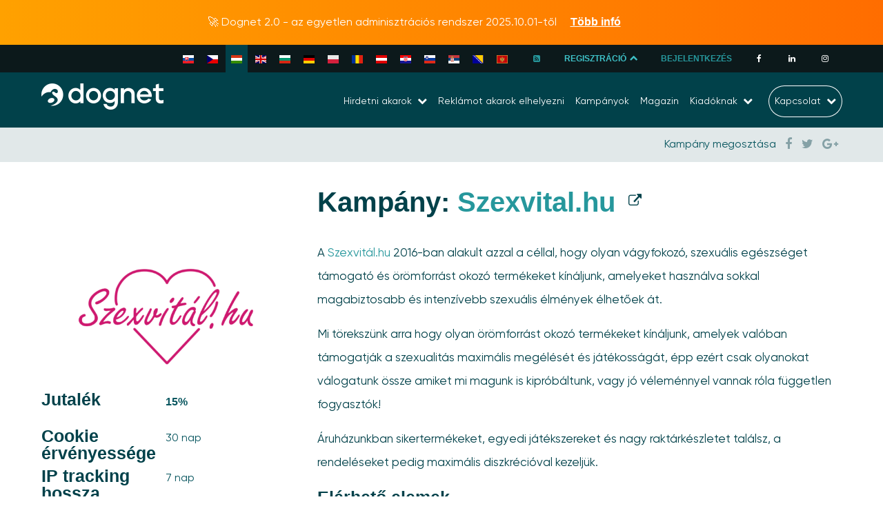

--- FILE ---
content_type: text/html; charset=UTF-8
request_url: https://www.dognet.hu/kampanyok/szexvital-hu/
body_size: 19572
content:
<!DOCTYPE html>
<html dir="ltr" lang="hu-HU" prefix="og: https://ogp.me/ns#" class="wf-active">

<head>
    <meta charset="UTF-8">
    <meta http-equiv="X-UA-Compatible" content="IE=edge">
    <meta http-equiv="content-type" content="text/html; charset=utf-8">
    <meta name="viewport" content="width=device-width, initial-scale=1.0, user-scalable=no">
    <link rel="profile" href="http://gmpg.org/xfn/11">
    <link rel="pingback" href="https://www.dognet.hu/xmlrpc.php">
    <meta http-equiv="x-ua-compatible" content="ie=edge">
    <meta name="theme-color" content="#0b252e">
    <meta name="msapplication-navbutton-color" content="#0b252e">
    <meta name="apple-mobile-web-app-status-bar-style" content="#0b252e">
    <link rel="apple-touch-icon" sizes="57x57" href="https://www.dognet.hu/wp-content/themes/dognet/assets/favicon/apple-icon-57x57.png">
    <link rel="apple-touch-icon" sizes="60x60" href="https://www.dognet.hu/wp-content/themes/dognet/assets/favicon/apple-icon-60x60.png">
    <link rel="apple-touch-icon" sizes="72x72" href="https://www.dognet.hu/wp-content/themes/dognet/assets/favicon/apple-icon-72x72.png">
    <link rel="apple-touch-icon" sizes="76x76" href="https://www.dognet.hu/wp-content/themes/dognet/assets/favicon/apple-icon-76x76.png">
    <link rel="apple-touch-icon" sizes="114x114" href="https://www.dognet.hu/wp-content/themes/dognet/assets/favicon/apple-icon-114x114.png">
    <link rel="apple-touch-icon" sizes="120x120" href="https://www.dognet.hu/wp-content/themes/dognet/assets/favicon/apple-icon-120x120.png">
    <link rel="apple-touch-icon" sizes="144x144" href="https://www.dognet.hu/wp-content/themes/dognet/assets/favicon/apple-icon-144x144.png">
    <link rel="apple-touch-icon" sizes="152x152" href="https://www.dognet.hu/wp-content/themes/dognet/assets/favicon/apple-icon-152x152.png">
    <link rel="apple-touch-icon" sizes="180x180" href="https://www.dognet.hu/wp-content/themes/dognet/assets/favicon/apple-icon-180x180.png">
    <link rel="icon" type="image/png" sizes="192x192" href="https://www.dognet.hu/wp-content/themes/dognet/assets/favicon/android-icon-192x192.png">
    <link rel="icon" type="image/png" sizes="32x32" href="https://www.dognet.hu/wp-content/themes/dognet/assets/favicon/favicon-32x32.png">
    <link rel="icon" type="image/png" sizes="96x96" href="https://www.dognet.hu/wp-content/themes/dognet/assets/favicon/favicon-96x96.png">
    <link rel="icon" type="image/png" sizes="16x16" href="https://www.dognet.hu/wp-content/themes/dognet/assets/favicon/favicon-16x16.png">
    <meta name="msapplication-TileColor" content="#ffffff">
    <meta name="msapplication-TileImage" content="https://www.dognet.hu/wp-content/themes/dognet/assets/favicon/ms-icon-144x144.png">
    <meta name="theme-color" content="#ffffff">
    <link rel="dns-prefetch" href="https://fonts.googleapis.com">
    <link rel="dns-prefetch" href="https://ajax.googleapis.com">
    <link rel="preconnect" href="https://fonts.googleapis.com" crossorigin>
    <link rel="preconnect" href="https://ajax.googleapis.com" crossorigin>
    <link href="https://fonts.googleapis.com/css?family=Khand:400,700|Noto+Sans:400,700&amp;subset=latin-ext&display=swap" rel="stylesheet">
    <link rel="stylesheet" href="https://cdn.rawgit.com/mfd/09b70eb47474836f25a21660282ce0fd/raw/e06a670afcb2b861ed2ac4a1ef752d062ef6b46b/Gilroy.css">

    <title>Szexvital.hu - Dognet affiliate hálózat</title>
	<style>img:is([sizes="auto" i], [sizes^="auto," i]) { contain-intrinsic-size: 3000px 1500px }</style>
	<link rel="alternate" hreflang="sk" href="https://www.dognet.sk/kampane/szexvital-hu/" />
<link rel="alternate" hreflang="cs" href="https://www.dognet.cz/kampane/szexvital-hu/" />
<link rel="alternate" hreflang="hu" href="https://www.dognet.hu/kampanyok/szexvital-hu/" />
<link rel="alternate" hreflang="en" href="https://www.dognet.com/campaigns/szexvital-hu/" />
<link rel="alternate" hreflang="x-default" href="https://www.dognet.sk/kampane/szexvital-hu/" />

		<!-- All in One SEO 4.7.4.2 - aioseo.com -->
		<meta name="description" content="A Szexvitál.hu 2016-ban alakult azzal a céllal, hogy olyan vágyfokozó, szexuális egészséget támogató és örömforrást okozó termékeket kínáljunk, amelyeket használva sokkal magabiztosabb és intenzívebb szexuális élmények élhetőek át. Mi törekszünk arra hogy olyan örömforrást okozó termékeket kínáljunk, amelyek valóban támogatják a szexualitás maximális megélését és játékosságát, épp ezért csak olyanokat válogatunk össze amiket mi magunk" />
		<meta name="robots" content="max-image-preview:large" />
		<link rel="canonical" href="https://www.dognet.hu/kampanyok/szexvital-hu/" />
		<meta name="generator" content="All in One SEO (AIOSEO) 4.7.4.2" />
		<meta property="og:locale" content="hu_HU" />
		<meta property="og:site_name" content="Dognet affiliate hálózat - Dognet.sk" />
		<meta property="og:type" content="article" />
		<meta property="og:title" content="Szexvital.hu - Dognet affiliate hálózat" />
		<meta property="og:description" content="A Szexvitál.hu 2016-ban alakult azzal a céllal, hogy olyan vágyfokozó, szexuális egészséget támogató és örömforrást okozó termékeket kínáljunk, amelyeket használva sokkal magabiztosabb és intenzívebb szexuális élmények élhetőek át. Mi törekszünk arra hogy olyan örömforrást okozó termékeket kínáljunk, amelyek valóban támogatják a szexualitás maximális megélését és játékosságát, épp ezért csak olyanokat válogatunk össze amiket mi magunk" />
		<meta property="og:url" content="https://www.dognet.hu/kampanyok/szexvital-hu/" />
		<meta property="og:image" content="https://www.dognet.hu/wp-content/uploads/2023/02/szexvital.hu_img.png" />
		<meta property="og:image:secure_url" content="https://www.dognet.hu/wp-content/uploads/2023/02/szexvital.hu_img.png" />
		<meta property="og:image:width" content="1200" />
		<meta property="og:image:height" content="630" />
		<meta property="article:published_time" content="2023-03-15T16:38:16+00:00" />
		<meta property="article:modified_time" content="2025-09-16T10:09:27+00:00" />
		<meta name="twitter:card" content="summary_large_image" />
		<meta name="twitter:title" content="Szexvital.hu - Dognet affiliate hálózat" />
		<meta name="twitter:description" content="A Szexvitál.hu 2016-ban alakult azzal a céllal, hogy olyan vágyfokozó, szexuális egészséget támogató és örömforrást okozó termékeket kínáljunk, amelyeket használva sokkal magabiztosabb és intenzívebb szexuális élmények élhetőek át. Mi törekszünk arra hogy olyan örömforrást okozó termékeket kínáljunk, amelyek valóban támogatják a szexualitás maximális megélését és játékosságát, épp ezért csak olyanokat válogatunk össze amiket mi magunk" />
		<meta name="twitter:image" content="https://www.dognet.hu/wp-content/uploads/2023/02/szexvital.hu_img.png" />
		<script type="application/ld+json" class="aioseo-schema">
			{"@context":"https:\/\/schema.org","@graph":[{"@type":"BreadcrumbList","@id":"https:\/\/www.dognet.hu\/kampanyok\/szexvital-hu\/#breadcrumblist","itemListElement":[{"@type":"ListItem","@id":"https:\/\/www.dognet.hu\/#listItem","position":1,"name":"Home","item":"https:\/\/www.dognet.hu\/","nextItem":"https:\/\/www.dognet.hu\/kampanyok\/szexvital-hu\/#listItem"},{"@type":"ListItem","@id":"https:\/\/www.dognet.hu\/kampanyok\/szexvital-hu\/#listItem","position":2,"name":"Szexvital.hu","previousItem":"https:\/\/www.dognet.hu\/#listItem"}]},{"@type":"Organization","@id":"https:\/\/www.dognet.hu\/#organization","name":"Dognet Affiliate Network","description":"Dognet.sk","url":"https:\/\/www.dognet.hu\/"},{"@type":"Person","@id":"https:\/\/www.dognet.hu\/author\/pushkashpal\/#author","url":"https:\/\/www.dognet.hu\/author\/pushkashpal\/","name":"Pal Pushkash","image":{"@type":"ImageObject","@id":"https:\/\/www.dognet.hu\/kampanyok\/szexvital-hu\/#authorImage","url":"https:\/\/www.dognet.hu\/wp-content\/uploads\/2021\/07\/puskas-150x150.png","width":96,"height":96,"caption":"Pal Pushkash"}},{"@type":"WebPage","@id":"https:\/\/www.dognet.hu\/kampanyok\/szexvital-hu\/#webpage","url":"https:\/\/www.dognet.hu\/kampanyok\/szexvital-hu\/","name":"Szexvital.hu - Dognet affiliate h\u00e1l\u00f3zat","description":"A Szexvit\u00e1l.hu 2016-ban alakult azzal a c\u00e9llal, hogy olyan v\u00e1gyfokoz\u00f3, szexu\u00e1lis eg\u00e9szs\u00e9get t\u00e1mogat\u00f3 \u00e9s \u00f6r\u00f6mforr\u00e1st okoz\u00f3 term\u00e9keket k\u00edn\u00e1ljunk, amelyeket haszn\u00e1lva sokkal magabiztosabb \u00e9s intenz\u00edvebb szexu\u00e1lis \u00e9lm\u00e9nyek \u00e9lhet\u0151ek \u00e1t. Mi t\u00f6reksz\u00fcnk arra hogy olyan \u00f6r\u00f6mforr\u00e1st okoz\u00f3 term\u00e9keket k\u00edn\u00e1ljunk, amelyek val\u00f3ban t\u00e1mogatj\u00e1k a szexualit\u00e1s maxim\u00e1lis meg\u00e9l\u00e9s\u00e9t \u00e9s j\u00e1t\u00e9koss\u00e1g\u00e1t, \u00e9pp ez\u00e9rt csak olyanokat v\u00e1logatunk \u00f6ssze amiket mi magunk","inLanguage":"hu-HU","isPartOf":{"@id":"https:\/\/www.dognet.hu\/#website"},"breadcrumb":{"@id":"https:\/\/www.dognet.hu\/kampanyok\/szexvital-hu\/#breadcrumblist"},"author":{"@id":"https:\/\/www.dognet.hu\/author\/pushkashpal\/#author"},"creator":{"@id":"https:\/\/www.dognet.hu\/author\/pushkashpal\/#author"},"image":{"@type":"ImageObject","url":"https:\/\/www.dognet.hu\/wp-content\/uploads\/2023\/02\/szexvital.hu_logo.png","@id":"https:\/\/www.dognet.hu\/kampanyok\/szexvital-hu\/#mainImage","width":545,"height":327},"primaryImageOfPage":{"@id":"https:\/\/www.dognet.hu\/kampanyok\/szexvital-hu\/#mainImage"},"datePublished":"2023-03-15T18:38:16+02:00","dateModified":"2025-09-16T12:09:27+02:00"},{"@type":"WebSite","@id":"https:\/\/www.dognet.hu\/#website","url":"https:\/\/www.dognet.hu\/","name":"Dognet Affiliate Network","description":"Dognet.sk","inLanguage":"hu-HU","publisher":{"@id":"https:\/\/www.dognet.hu\/#organization"}}]}
		</script>
		<!-- All in One SEO -->


<!-- Google Tag Manager for WordPress by gtm4wp.com -->
<script data-cfasync="false" data-pagespeed-no-defer>
	var gtm4wp_datalayer_name = "dataLayer";
	var dataLayer = dataLayer || [];
</script>
<!-- End Google Tag Manager for WordPress by gtm4wp.com --><link rel="alternate" type="application/rss+xml" title="Dognet affiliate hálózat &raquo; hírcsatorna" href="https://www.dognet.hu/feed/" />
<link rel="alternate" type="application/rss+xml" title="Dognet affiliate hálózat &raquo; hozzászólás hírcsatorna" href="https://www.dognet.hu/comments/feed/" />
<script type="text/javascript">
/* <![CDATA[ */
window._wpemojiSettings = {"baseUrl":"https:\/\/s.w.org\/images\/core\/emoji\/15.0.3\/72x72\/","ext":".png","svgUrl":"https:\/\/s.w.org\/images\/core\/emoji\/15.0.3\/svg\/","svgExt":".svg","source":{"wpemoji":"https:\/\/www.dognet.hu\/wp-includes\/js\/wp-emoji.js?ver=5999dec52ccb867a98297ad7a1d59e14","twemoji":"https:\/\/www.dognet.hu\/wp-includes\/js\/twemoji.js?ver=5999dec52ccb867a98297ad7a1d59e14"}};
/**
 * @output wp-includes/js/wp-emoji-loader.js
 */

/**
 * Emoji Settings as exported in PHP via _print_emoji_detection_script().
 * @typedef WPEmojiSettings
 * @type {object}
 * @property {?object} source
 * @property {?string} source.concatemoji
 * @property {?string} source.twemoji
 * @property {?string} source.wpemoji
 * @property {?boolean} DOMReady
 * @property {?Function} readyCallback
 */

/**
 * Support tests.
 * @typedef SupportTests
 * @type {object}
 * @property {?boolean} flag
 * @property {?boolean} emoji
 */

/**
 * IIFE to detect emoji support and load Twemoji if needed.
 *
 * @param {Window} window
 * @param {Document} document
 * @param {WPEmojiSettings} settings
 */
( function wpEmojiLoader( window, document, settings ) {
	if ( typeof Promise === 'undefined' ) {
		return;
	}

	var sessionStorageKey = 'wpEmojiSettingsSupports';
	var tests = [ 'flag', 'emoji' ];

	/**
	 * Checks whether the browser supports offloading to a Worker.
	 *
	 * @since 6.3.0
	 *
	 * @private
	 *
	 * @returns {boolean}
	 */
	function supportsWorkerOffloading() {
		return (
			typeof Worker !== 'undefined' &&
			typeof OffscreenCanvas !== 'undefined' &&
			typeof URL !== 'undefined' &&
			URL.createObjectURL &&
			typeof Blob !== 'undefined'
		);
	}

	/**
	 * @typedef SessionSupportTests
	 * @type {object}
	 * @property {number} timestamp
	 * @property {SupportTests} supportTests
	 */

	/**
	 * Get support tests from session.
	 *
	 * @since 6.3.0
	 *
	 * @private
	 *
	 * @returns {?SupportTests} Support tests, or null if not set or older than 1 week.
	 */
	function getSessionSupportTests() {
		try {
			/** @type {SessionSupportTests} */
			var item = JSON.parse(
				sessionStorage.getItem( sessionStorageKey )
			);
			if (
				typeof item === 'object' &&
				typeof item.timestamp === 'number' &&
				new Date().valueOf() < item.timestamp + 604800 && // Note: Number is a week in seconds.
				typeof item.supportTests === 'object'
			) {
				return item.supportTests;
			}
		} catch ( e ) {}
		return null;
	}

	/**
	 * Persist the supports in session storage.
	 *
	 * @since 6.3.0
	 *
	 * @private
	 *
	 * @param {SupportTests} supportTests Support tests.
	 */
	function setSessionSupportTests( supportTests ) {
		try {
			/** @type {SessionSupportTests} */
			var item = {
				supportTests: supportTests,
				timestamp: new Date().valueOf()
			};

			sessionStorage.setItem(
				sessionStorageKey,
				JSON.stringify( item )
			);
		} catch ( e ) {}
	}

	/**
	 * Checks if two sets of Emoji characters render the same visually.
	 *
	 * This function may be serialized to run in a Worker. Therefore, it cannot refer to variables from the containing
	 * scope. Everything must be passed by parameters.
	 *
	 * @since 4.9.0
	 *
	 * @private
	 *
	 * @param {CanvasRenderingContext2D} context 2D Context.
	 * @param {string} set1 Set of Emoji to test.
	 * @param {string} set2 Set of Emoji to test.
	 *
	 * @return {boolean} True if the two sets render the same.
	 */
	function emojiSetsRenderIdentically( context, set1, set2 ) {
		// Cleanup from previous test.
		context.clearRect( 0, 0, context.canvas.width, context.canvas.height );
		context.fillText( set1, 0, 0 );
		var rendered1 = new Uint32Array(
			context.getImageData(
				0,
				0,
				context.canvas.width,
				context.canvas.height
			).data
		);

		// Cleanup from previous test.
		context.clearRect( 0, 0, context.canvas.width, context.canvas.height );
		context.fillText( set2, 0, 0 );
		var rendered2 = new Uint32Array(
			context.getImageData(
				0,
				0,
				context.canvas.width,
				context.canvas.height
			).data
		);

		return rendered1.every( function ( rendered2Data, index ) {
			return rendered2Data === rendered2[ index ];
		} );
	}

	/**
	 * Determines if the browser properly renders Emoji that Twemoji can supplement.
	 *
	 * This function may be serialized to run in a Worker. Therefore, it cannot refer to variables from the containing
	 * scope. Everything must be passed by parameters.
	 *
	 * @since 4.2.0
	 *
	 * @private
	 *
	 * @param {CanvasRenderingContext2D} context 2D Context.
	 * @param {string} type Whether to test for support of "flag" or "emoji".
	 * @param {Function} emojiSetsRenderIdentically Reference to emojiSetsRenderIdentically function, needed due to minification.
	 *
	 * @return {boolean} True if the browser can render emoji, false if it cannot.
	 */
	function browserSupportsEmoji( context, type, emojiSetsRenderIdentically ) {
		var isIdentical;

		switch ( type ) {
			case 'flag':
				/*
				 * Test for Transgender flag compatibility. Added in Unicode 13.
				 *
				 * To test for support, we try to render it, and compare the rendering to how it would look if
				 * the browser doesn't render it correctly (white flag emoji + transgender symbol).
				 */
				isIdentical = emojiSetsRenderIdentically(
					context,
					'\uD83C\uDFF3\uFE0F\u200D\u26A7\uFE0F', // as a zero-width joiner sequence
					'\uD83C\uDFF3\uFE0F\u200B\u26A7\uFE0F' // separated by a zero-width space
				);

				if ( isIdentical ) {
					return false;
				}

				/*
				 * Test for UN flag compatibility. This is the least supported of the letter locale flags,
				 * so gives us an easy test for full support.
				 *
				 * To test for support, we try to render it, and compare the rendering to how it would look if
				 * the browser doesn't render it correctly ([U] + [N]).
				 */
				isIdentical = emojiSetsRenderIdentically(
					context,
					'\uD83C\uDDFA\uD83C\uDDF3', // as the sequence of two code points
					'\uD83C\uDDFA\u200B\uD83C\uDDF3' // as the two code points separated by a zero-width space
				);

				if ( isIdentical ) {
					return false;
				}

				/*
				 * Test for English flag compatibility. England is a country in the United Kingdom, it
				 * does not have a two letter locale code but rather a five letter sub-division code.
				 *
				 * To test for support, we try to render it, and compare the rendering to how it would look if
				 * the browser doesn't render it correctly (black flag emoji + [G] + [B] + [E] + [N] + [G]).
				 */
				isIdentical = emojiSetsRenderIdentically(
					context,
					// as the flag sequence
					'\uD83C\uDFF4\uDB40\uDC67\uDB40\uDC62\uDB40\uDC65\uDB40\uDC6E\uDB40\uDC67\uDB40\uDC7F',
					// with each code point separated by a zero-width space
					'\uD83C\uDFF4\u200B\uDB40\uDC67\u200B\uDB40\uDC62\u200B\uDB40\uDC65\u200B\uDB40\uDC6E\u200B\uDB40\uDC67\u200B\uDB40\uDC7F'
				);

				return ! isIdentical;
			case 'emoji':
				/*
				 * Four and twenty blackbirds baked in a pie.
				 *
				 * To test for Emoji 15.0 support, try to render a new emoji: Blackbird.
				 *
				 * The Blackbird is a ZWJ sequence combining 🐦 Bird and ⬛ large black square.,
				 *
				 * 0x1F426 (\uD83D\uDC26) == Bird
				 * 0x200D == Zero-Width Joiner (ZWJ) that links the code points for the new emoji or
				 * 0x200B == Zero-Width Space (ZWS) that is rendered for clients not supporting the new emoji.
				 * 0x2B1B == Large Black Square
				 *
				 * When updating this test for future Emoji releases, ensure that individual emoji that make up the
				 * sequence come from older emoji standards.
				 */
				isIdentical = emojiSetsRenderIdentically(
					context,
					'\uD83D\uDC26\u200D\u2B1B', // as the zero-width joiner sequence
					'\uD83D\uDC26\u200B\u2B1B' // separated by a zero-width space
				);

				return ! isIdentical;
		}

		return false;
	}

	/**
	 * Checks emoji support tests.
	 *
	 * This function may be serialized to run in a Worker. Therefore, it cannot refer to variables from the containing
	 * scope. Everything must be passed by parameters.
	 *
	 * @since 6.3.0
	 *
	 * @private
	 *
	 * @param {string[]} tests Tests.
	 * @param {Function} browserSupportsEmoji Reference to browserSupportsEmoji function, needed due to minification.
	 * @param {Function} emojiSetsRenderIdentically Reference to emojiSetsRenderIdentically function, needed due to minification.
	 *
	 * @return {SupportTests} Support tests.
	 */
	function testEmojiSupports( tests, browserSupportsEmoji, emojiSetsRenderIdentically ) {
		var canvas;
		if (
			typeof WorkerGlobalScope !== 'undefined' &&
			self instanceof WorkerGlobalScope
		) {
			canvas = new OffscreenCanvas( 300, 150 ); // Dimensions are default for HTMLCanvasElement.
		} else {
			canvas = document.createElement( 'canvas' );
		}

		var context = canvas.getContext( '2d', { willReadFrequently: true } );

		/*
		 * Chrome on OS X added native emoji rendering in M41. Unfortunately,
		 * it doesn't work when the font is bolder than 500 weight. So, we
		 * check for bold rendering support to avoid invisible emoji in Chrome.
		 */
		context.textBaseline = 'top';
		context.font = '600 32px Arial';

		var supports = {};
		tests.forEach( function ( test ) {
			supports[ test ] = browserSupportsEmoji( context, test, emojiSetsRenderIdentically );
		} );
		return supports;
	}

	/**
	 * Adds a script to the head of the document.
	 *
	 * @ignore
	 *
	 * @since 4.2.0
	 *
	 * @param {string} src The url where the script is located.
	 *
	 * @return {void}
	 */
	function addScript( src ) {
		var script = document.createElement( 'script' );
		script.src = src;
		script.defer = true;
		document.head.appendChild( script );
	}

	settings.supports = {
		everything: true,
		everythingExceptFlag: true
	};

	// Create a promise for DOMContentLoaded since the worker logic may finish after the event has fired.
	var domReadyPromise = new Promise( function ( resolve ) {
		document.addEventListener( 'DOMContentLoaded', resolve, {
			once: true
		} );
	} );

	// Obtain the emoji support from the browser, asynchronously when possible.
	new Promise( function ( resolve ) {
		var supportTests = getSessionSupportTests();
		if ( supportTests ) {
			resolve( supportTests );
			return;
		}

		if ( supportsWorkerOffloading() ) {
			try {
				// Note that the functions are being passed as arguments due to minification.
				var workerScript =
					'postMessage(' +
					testEmojiSupports.toString() +
					'(' +
					[
						JSON.stringify( tests ),
						browserSupportsEmoji.toString(),
						emojiSetsRenderIdentically.toString()
					].join( ',' ) +
					'));';
				var blob = new Blob( [ workerScript ], {
					type: 'text/javascript'
				} );
				var worker = new Worker( URL.createObjectURL( blob ), { name: 'wpTestEmojiSupports' } );
				worker.onmessage = function ( event ) {
					supportTests = event.data;
					setSessionSupportTests( supportTests );
					worker.terminate();
					resolve( supportTests );
				};
				return;
			} catch ( e ) {}
		}

		supportTests = testEmojiSupports( tests, browserSupportsEmoji, emojiSetsRenderIdentically );
		setSessionSupportTests( supportTests );
		resolve( supportTests );
	} )
		// Once the browser emoji support has been obtained from the session, finalize the settings.
		.then( function ( supportTests ) {
			/*
			 * Tests the browser support for flag emojis and other emojis, and adjusts the
			 * support settings accordingly.
			 */
			for ( var test in supportTests ) {
				settings.supports[ test ] = supportTests[ test ];

				settings.supports.everything =
					settings.supports.everything && settings.supports[ test ];

				if ( 'flag' !== test ) {
					settings.supports.everythingExceptFlag =
						settings.supports.everythingExceptFlag &&
						settings.supports[ test ];
				}
			}

			settings.supports.everythingExceptFlag =
				settings.supports.everythingExceptFlag &&
				! settings.supports.flag;

			// Sets DOMReady to false and assigns a ready function to settings.
			settings.DOMReady = false;
			settings.readyCallback = function () {
				settings.DOMReady = true;
			};
		} )
		.then( function () {
			return domReadyPromise;
		} )
		.then( function () {
			// When the browser can not render everything we need to load a polyfill.
			if ( ! settings.supports.everything ) {
				settings.readyCallback();

				var src = settings.source || {};

				if ( src.concatemoji ) {
					addScript( src.concatemoji );
				} else if ( src.wpemoji && src.twemoji ) {
					addScript( src.twemoji );
					addScript( src.wpemoji );
				}
			}
		} );
} )( window, document, window._wpemojiSettings );

/* ]]> */
</script>
<style id='wp-emoji-styles-inline-css' type='text/css'>

	img.wp-smiley, img.emoji {
		display: inline !important;
		border: none !important;
		box-shadow: none !important;
		height: 1em !important;
		width: 1em !important;
		margin: 0 0.07em !important;
		vertical-align: -0.1em !important;
		background: none !important;
		padding: 0 !important;
	}
</style>
<link rel='stylesheet' id='wp-block-library-css' href='https://www.dognet.hu/wp-includes/css/dist/block-library/style.css?ver=5999dec52ccb867a98297ad7a1d59e14' type='text/css' media='all' />
<style id='classic-theme-styles-inline-css' type='text/css'>
/**
 * These rules are needed for backwards compatibility.
 * They should match the button element rules in the base theme.json file.
 */
.wp-block-button__link {
	color: #ffffff;
	background-color: #32373c;
	border-radius: 9999px; /* 100% causes an oval, but any explicit but really high value retains the pill shape. */

	/* This needs a low specificity so it won't override the rules from the button element if defined in theme.json. */
	box-shadow: none;
	text-decoration: none;

	/* The extra 2px are added to size solids the same as the outline versions.*/
	padding: calc(0.667em + 2px) calc(1.333em + 2px);

	font-size: 1.125em;
}

.wp-block-file__button {
	background: #32373c;
	color: #ffffff;
	text-decoration: none;
}

</style>
<style id='global-styles-inline-css' type='text/css'>
:root{--wp--preset--aspect-ratio--square: 1;--wp--preset--aspect-ratio--4-3: 4/3;--wp--preset--aspect-ratio--3-4: 3/4;--wp--preset--aspect-ratio--3-2: 3/2;--wp--preset--aspect-ratio--2-3: 2/3;--wp--preset--aspect-ratio--16-9: 16/9;--wp--preset--aspect-ratio--9-16: 9/16;--wp--preset--color--black: #000000;--wp--preset--color--cyan-bluish-gray: #abb8c3;--wp--preset--color--white: #ffffff;--wp--preset--color--pale-pink: #f78da7;--wp--preset--color--vivid-red: #cf2e2e;--wp--preset--color--luminous-vivid-orange: #ff6900;--wp--preset--color--luminous-vivid-amber: #fcb900;--wp--preset--color--light-green-cyan: #7bdcb5;--wp--preset--color--vivid-green-cyan: #00d084;--wp--preset--color--pale-cyan-blue: #8ed1fc;--wp--preset--color--vivid-cyan-blue: #0693e3;--wp--preset--color--vivid-purple: #9b51e0;--wp--preset--gradient--vivid-cyan-blue-to-vivid-purple: linear-gradient(135deg,rgba(6,147,227,1) 0%,rgb(155,81,224) 100%);--wp--preset--gradient--light-green-cyan-to-vivid-green-cyan: linear-gradient(135deg,rgb(122,220,180) 0%,rgb(0,208,130) 100%);--wp--preset--gradient--luminous-vivid-amber-to-luminous-vivid-orange: linear-gradient(135deg,rgba(252,185,0,1) 0%,rgba(255,105,0,1) 100%);--wp--preset--gradient--luminous-vivid-orange-to-vivid-red: linear-gradient(135deg,rgba(255,105,0,1) 0%,rgb(207,46,46) 100%);--wp--preset--gradient--very-light-gray-to-cyan-bluish-gray: linear-gradient(135deg,rgb(238,238,238) 0%,rgb(169,184,195) 100%);--wp--preset--gradient--cool-to-warm-spectrum: linear-gradient(135deg,rgb(74,234,220) 0%,rgb(151,120,209) 20%,rgb(207,42,186) 40%,rgb(238,44,130) 60%,rgb(251,105,98) 80%,rgb(254,248,76) 100%);--wp--preset--gradient--blush-light-purple: linear-gradient(135deg,rgb(255,206,236) 0%,rgb(152,150,240) 100%);--wp--preset--gradient--blush-bordeaux: linear-gradient(135deg,rgb(254,205,165) 0%,rgb(254,45,45) 50%,rgb(107,0,62) 100%);--wp--preset--gradient--luminous-dusk: linear-gradient(135deg,rgb(255,203,112) 0%,rgb(199,81,192) 50%,rgb(65,88,208) 100%);--wp--preset--gradient--pale-ocean: linear-gradient(135deg,rgb(255,245,203) 0%,rgb(182,227,212) 50%,rgb(51,167,181) 100%);--wp--preset--gradient--electric-grass: linear-gradient(135deg,rgb(202,248,128) 0%,rgb(113,206,126) 100%);--wp--preset--gradient--midnight: linear-gradient(135deg,rgb(2,3,129) 0%,rgb(40,116,252) 100%);--wp--preset--font-size--small: 13px;--wp--preset--font-size--medium: 20px;--wp--preset--font-size--large: 36px;--wp--preset--font-size--x-large: 42px;--wp--preset--spacing--20: 0.44rem;--wp--preset--spacing--30: 0.67rem;--wp--preset--spacing--40: 1rem;--wp--preset--spacing--50: 1.5rem;--wp--preset--spacing--60: 2.25rem;--wp--preset--spacing--70: 3.38rem;--wp--preset--spacing--80: 5.06rem;--wp--preset--shadow--natural: 6px 6px 9px rgba(0, 0, 0, 0.2);--wp--preset--shadow--deep: 12px 12px 50px rgba(0, 0, 0, 0.4);--wp--preset--shadow--sharp: 6px 6px 0px rgba(0, 0, 0, 0.2);--wp--preset--shadow--outlined: 6px 6px 0px -3px rgba(255, 255, 255, 1), 6px 6px rgba(0, 0, 0, 1);--wp--preset--shadow--crisp: 6px 6px 0px rgba(0, 0, 0, 1);}:where(.is-layout-flex){gap: 0.5em;}:where(.is-layout-grid){gap: 0.5em;}body .is-layout-flex{display: flex;}.is-layout-flex{flex-wrap: wrap;align-items: center;}.is-layout-flex > :is(*, div){margin: 0;}body .is-layout-grid{display: grid;}.is-layout-grid > :is(*, div){margin: 0;}:where(.wp-block-columns.is-layout-flex){gap: 2em;}:where(.wp-block-columns.is-layout-grid){gap: 2em;}:where(.wp-block-post-template.is-layout-flex){gap: 1.25em;}:where(.wp-block-post-template.is-layout-grid){gap: 1.25em;}.has-black-color{color: var(--wp--preset--color--black) !important;}.has-cyan-bluish-gray-color{color: var(--wp--preset--color--cyan-bluish-gray) !important;}.has-white-color{color: var(--wp--preset--color--white) !important;}.has-pale-pink-color{color: var(--wp--preset--color--pale-pink) !important;}.has-vivid-red-color{color: var(--wp--preset--color--vivid-red) !important;}.has-luminous-vivid-orange-color{color: var(--wp--preset--color--luminous-vivid-orange) !important;}.has-luminous-vivid-amber-color{color: var(--wp--preset--color--luminous-vivid-amber) !important;}.has-light-green-cyan-color{color: var(--wp--preset--color--light-green-cyan) !important;}.has-vivid-green-cyan-color{color: var(--wp--preset--color--vivid-green-cyan) !important;}.has-pale-cyan-blue-color{color: var(--wp--preset--color--pale-cyan-blue) !important;}.has-vivid-cyan-blue-color{color: var(--wp--preset--color--vivid-cyan-blue) !important;}.has-vivid-purple-color{color: var(--wp--preset--color--vivid-purple) !important;}.has-black-background-color{background-color: var(--wp--preset--color--black) !important;}.has-cyan-bluish-gray-background-color{background-color: var(--wp--preset--color--cyan-bluish-gray) !important;}.has-white-background-color{background-color: var(--wp--preset--color--white) !important;}.has-pale-pink-background-color{background-color: var(--wp--preset--color--pale-pink) !important;}.has-vivid-red-background-color{background-color: var(--wp--preset--color--vivid-red) !important;}.has-luminous-vivid-orange-background-color{background-color: var(--wp--preset--color--luminous-vivid-orange) !important;}.has-luminous-vivid-amber-background-color{background-color: var(--wp--preset--color--luminous-vivid-amber) !important;}.has-light-green-cyan-background-color{background-color: var(--wp--preset--color--light-green-cyan) !important;}.has-vivid-green-cyan-background-color{background-color: var(--wp--preset--color--vivid-green-cyan) !important;}.has-pale-cyan-blue-background-color{background-color: var(--wp--preset--color--pale-cyan-blue) !important;}.has-vivid-cyan-blue-background-color{background-color: var(--wp--preset--color--vivid-cyan-blue) !important;}.has-vivid-purple-background-color{background-color: var(--wp--preset--color--vivid-purple) !important;}.has-black-border-color{border-color: var(--wp--preset--color--black) !important;}.has-cyan-bluish-gray-border-color{border-color: var(--wp--preset--color--cyan-bluish-gray) !important;}.has-white-border-color{border-color: var(--wp--preset--color--white) !important;}.has-pale-pink-border-color{border-color: var(--wp--preset--color--pale-pink) !important;}.has-vivid-red-border-color{border-color: var(--wp--preset--color--vivid-red) !important;}.has-luminous-vivid-orange-border-color{border-color: var(--wp--preset--color--luminous-vivid-orange) !important;}.has-luminous-vivid-amber-border-color{border-color: var(--wp--preset--color--luminous-vivid-amber) !important;}.has-light-green-cyan-border-color{border-color: var(--wp--preset--color--light-green-cyan) !important;}.has-vivid-green-cyan-border-color{border-color: var(--wp--preset--color--vivid-green-cyan) !important;}.has-pale-cyan-blue-border-color{border-color: var(--wp--preset--color--pale-cyan-blue) !important;}.has-vivid-cyan-blue-border-color{border-color: var(--wp--preset--color--vivid-cyan-blue) !important;}.has-vivid-purple-border-color{border-color: var(--wp--preset--color--vivid-purple) !important;}.has-vivid-cyan-blue-to-vivid-purple-gradient-background{background: var(--wp--preset--gradient--vivid-cyan-blue-to-vivid-purple) !important;}.has-light-green-cyan-to-vivid-green-cyan-gradient-background{background: var(--wp--preset--gradient--light-green-cyan-to-vivid-green-cyan) !important;}.has-luminous-vivid-amber-to-luminous-vivid-orange-gradient-background{background: var(--wp--preset--gradient--luminous-vivid-amber-to-luminous-vivid-orange) !important;}.has-luminous-vivid-orange-to-vivid-red-gradient-background{background: var(--wp--preset--gradient--luminous-vivid-orange-to-vivid-red) !important;}.has-very-light-gray-to-cyan-bluish-gray-gradient-background{background: var(--wp--preset--gradient--very-light-gray-to-cyan-bluish-gray) !important;}.has-cool-to-warm-spectrum-gradient-background{background: var(--wp--preset--gradient--cool-to-warm-spectrum) !important;}.has-blush-light-purple-gradient-background{background: var(--wp--preset--gradient--blush-light-purple) !important;}.has-blush-bordeaux-gradient-background{background: var(--wp--preset--gradient--blush-bordeaux) !important;}.has-luminous-dusk-gradient-background{background: var(--wp--preset--gradient--luminous-dusk) !important;}.has-pale-ocean-gradient-background{background: var(--wp--preset--gradient--pale-ocean) !important;}.has-electric-grass-gradient-background{background: var(--wp--preset--gradient--electric-grass) !important;}.has-midnight-gradient-background{background: var(--wp--preset--gradient--midnight) !important;}.has-small-font-size{font-size: var(--wp--preset--font-size--small) !important;}.has-medium-font-size{font-size: var(--wp--preset--font-size--medium) !important;}.has-large-font-size{font-size: var(--wp--preset--font-size--large) !important;}.has-x-large-font-size{font-size: var(--wp--preset--font-size--x-large) !important;}
:where(.wp-block-post-template.is-layout-flex){gap: 1.25em;}:where(.wp-block-post-template.is-layout-grid){gap: 1.25em;}
:where(.wp-block-columns.is-layout-flex){gap: 2em;}:where(.wp-block-columns.is-layout-grid){gap: 2em;}
:root :where(.wp-block-pullquote){font-size: 1.5em;line-height: 1.6;}
</style>
<link rel='stylesheet' id='contact-form-7-css' href='https://www.dognet.hu/wp-content/plugins/contact-form-7/includes/css/styles.css?ver=5.9.8' type='text/css' media='all' />
<link rel='stylesheet' id='symple_shortcode_styles-css' href='https://www.dognet.hu/wp-content/plugins/symple-shortcodes/shortcodes/css/symple_shortcodes_styles.css?ver=5999dec52ccb867a98297ad7a1d59e14' type='text/css' media='all' />
<link rel='stylesheet' id='ppress-frontend-css' href='https://www.dognet.hu/wp-content/plugins/wp-user-avatar/assets/css/frontend.css?ver=4.15.17' type='text/css' media='all' />
<link rel='stylesheet' id='ppress-flatpickr-css' href='https://www.dognet.hu/wp-content/plugins/wp-user-avatar/assets/flatpickr/flatpickr.min.css?ver=4.15.17' type='text/css' media='all' />
<link rel='stylesheet' id='ppress-select2-css' href='https://www.dognet.hu/wp-content/plugins/wp-user-avatar/assets/select2/select2.min.css?ver=5999dec52ccb867a98297ad7a1d59e14' type='text/css' media='all' />
<link rel='stylesheet' id='front-end-styles-css' href='https://www.dognet.hu/wp-content/themes/dognet/assets/css/app.css?ver=1.1.02' type='text/css' media='all' />
<link rel='stylesheet' id='extra-styles-css' href='https://www.dognet.hu/wp-content/themes/dognet/assets/css/extra.css?ver=1.0.9' type='text/css' media='all' />
<link rel='stylesheet' id='dg-cookie-css' href='https://www.dognet.hu/wp-content/themes/dognet/assets/css/cookie.css?ver=1.11' type='text/css' media='all' />
<link rel='stylesheet' id='dognet-theme-style-css' href='https://www.dognet.hu/wp-content/themes/dognet/style.css?ver=5999dec52ccb867a98297ad7a1d59e14' type='text/css' media='all' />
<link rel='stylesheet' id='footable-css' href='https://www.dognet.hu/wp-content/themes/dognet/assets/css/footable.standalone.css?ver=1.0.0.' type='text/css' media='all' />
<link rel='stylesheet' id='kampane-css' href='https://www.dognet.hu/wp-content/themes/dognet/assets/css/kampane.css?ver=1.0.7996' type='text/css' media='all' />
<link rel='stylesheet' id='slb_core-css' href='https://www.dognet.hu/wp-content/plugins/simple-lightbox/client/css/app.css?ver=2.9.3' type='text/css' media='all' />
<link rel='stylesheet' id='malinky-ajax-pagination-css' href='https://www.dognet.hu/wp-content/plugins/malinky-ajax-pagination/css/style.css' type='text/css' media='all' />
<script type="text/javascript" src="https://www.dognet.hu/wp-includes/js/jquery/jquery.js?ver=3.7.1" id="jquery-core-js"></script>
<script type="text/javascript" src="https://www.dognet.hu/wp-includes/js/jquery/jquery-migrate.js?ver=3.4.1" id="jquery-migrate-js"></script>
<script type="text/javascript" src="https://www.dognet.hu/wp-content/plugins/wp-user-avatar/assets/flatpickr/flatpickr.min.js?ver=4.15.17" id="ppress-flatpickr-js"></script>
<script type="text/javascript" src="https://www.dognet.hu/wp-content/plugins/wp-user-avatar/assets/select2/select2.min.js?ver=4.15.17" id="ppress-select2-js"></script>
<script type="text/javascript" src="https://www.dognet.hu/wp-content/themes/dognet/assets/js/lunr.js?ver=5999dec52ccb867a98297ad7a1d59e14" id="lunr-js"></script>
<link rel="https://api.w.org/" href="https://www.dognet.hu/wp-json/" /><link rel="EditURI" type="application/rsd+xml" title="RSD" href="https://www.dognet.hu/xmlrpc.php?rsd" />

<link rel='shortlink' href='https://www.dognet.hu/?p=179218' />
<link rel="alternate" title="oEmbed (JSON)" type="application/json+oembed" href="https://www.dognet.hu/wp-json/oembed/1.0/embed?url=https%3A%2F%2Fwww.dognet.hu%2Fkampanyok%2Fszexvital-hu%2F" />
<link rel="alternate" title="oEmbed (XML)" type="text/xml+oembed" href="https://www.dognet.hu/wp-json/oembed/1.0/embed?url=https%3A%2F%2Fwww.dognet.hu%2Fkampanyok%2Fszexvital-hu%2F&#038;format=xml" />
<meta name="generator" content="WPML ver:4.6.13 stt:64,6,7,22,9,1,3,23,65,41,45,50,10,47;" />
<script type="text/javascript">
(function(url){
	if(/(?:Chrome\/26\.0\.1410\.63 Safari\/537\.31|WordfenceTestMonBot)/.test(navigator.userAgent)){ return; }
	var addEvent = function(evt, handler) {
		if (window.addEventListener) {
			document.addEventListener(evt, handler, false);
		} else if (window.attachEvent) {
			document.attachEvent('on' + evt, handler);
		}
	};
	var removeEvent = function(evt, handler) {
		if (window.removeEventListener) {
			document.removeEventListener(evt, handler, false);
		} else if (window.detachEvent) {
			document.detachEvent('on' + evt, handler);
		}
	};
	var evts = 'contextmenu dblclick drag dragend dragenter dragleave dragover dragstart drop keydown keypress keyup mousedown mousemove mouseout mouseover mouseup mousewheel scroll'.split(' ');
	var logHuman = function() {
		if (window.wfLogHumanRan) { return; }
		window.wfLogHumanRan = true;
		var wfscr = document.createElement('script');
		wfscr.type = 'text/javascript';
		wfscr.async = true;
		wfscr.src = url + '&r=' + Math.random();
		(document.getElementsByTagName('head')[0]||document.getElementsByTagName('body')[0]).appendChild(wfscr);
		for (var i = 0; i < evts.length; i++) {
			removeEvent(evts[i], logHuman);
		}
	};
	for (var i = 0; i < evts.length; i++) {
		addEvent(evts[i], logHuman);
	}
})('//www.dognet.hu/?wordfence_lh=1&hid=E9549B0D298D8F3556608715ED9B4830');
</script>
<!-- Google Tag Manager for WordPress by gtm4wp.com -->
<!-- GTM Container placement set to manual -->
<script data-cfasync="false" data-pagespeed-no-defer>
	var dataLayer_content = {"pageTitle":"Szexvital.hu - Dognet affiliate hálózat","pagePostType":"kampane","pagePostType2":"single-kampane","pagePostAuthor":"Pal Pushkash","postID":179218};
	dataLayer.push( dataLayer_content );
</script>
<script data-cfasync="false">
(function(w,d,s,l,i){w[l]=w[l]||[];w[l].push({'gtm.start':
new Date().getTime(),event:'gtm.js'});var f=d.getElementsByTagName(s)[0],
j=d.createElement(s),dl=l!='dataLayer'?'&l='+l:'';j.async=true;j.src=
'//www.googletagmanager.com/gtm.'+'js?id='+i+dl;f.parentNode.insertBefore(j,f);
})(window,document,'script','dataLayer','GTM-KCHDL5L');
</script>
<!-- End Google Tag Manager -->
<!-- End Google Tag Manager for WordPress by gtm4wp.com --><meta name="generator" content="Powered by WPBakery Page Builder - drag and drop page builder for WordPress."/>
<link rel="icon" href="https://www.dognet.hu/wp-content/uploads/2022/06/cropped-DGT_New_Flavicon_512x512-32x32.png" sizes="32x32" />
<link rel="icon" href="https://www.dognet.hu/wp-content/uploads/2022/06/cropped-DGT_New_Flavicon_512x512-192x192.png" sizes="192x192" />
<link rel="apple-touch-icon" href="https://www.dognet.hu/wp-content/uploads/2022/06/cropped-DGT_New_Flavicon_512x512-180x180.png" />
<meta name="msapplication-TileImage" content="https://www.dognet.hu/wp-content/uploads/2022/06/cropped-DGT_New_Flavicon_512x512-270x270.png" />
<noscript><style> .wpb_animate_when_almost_visible { opacity: 1; }</style></noscript>
                    
    <script type='text/javascript'>
        (function(d, t) {
            var bh = d.createElement(t),
                s = d.getElementsByTagName(t)[0];
            bh.type = 'text/javascript';
            bh.src = 'https://www.bugherd.com/sidebarv2.js?apikey=ou7vx3pumphlduhbdynuka';
            s.parentNode.insertBefore(bh, s);
        })(document, 'script');
    </script>

    
    
            <!-- Hotjar Tracking Code -->
        <script>
            (function(h,o,t,j,a,r){
                h.hj=h.hj||function(){(h.hj.q=h.hj.q||[]).push(arguments)};
                h._hjSettings={hjid:2982712,hjsv:6};
                a=o.getElementsByTagName('head')[0];
                r=o.createElement('script');r.async=1;
                r.src=t+h._hjSettings.hjid+j+h._hjSettings.hjsv;
                a.appendChild(r);
            })(window,document,'https://static.hotjar.com/c/hotjar-','.js?sv=');
        </script>
    
    


</head>

<body class="kampane-template-default single single-kampane postid-179218 hu symple-shortcodes  symple-shortcodes-responsive wpb-js-composer js-comp-ver-6.1 vc_responsive">
    
<!-- GTM Container placement set to manual -->
<!-- Google Tag Manager (noscript) -->
				<noscript><iframe src="https://www.googletagmanager.com/ns.html?id=GTM-KCHDL5L" height="0" width="0" style="display:none;visibility:hidden" aria-hidden="true"></iframe></noscript>
<!-- End Google Tag Manager (noscript) -->
        <header class="header ">
		
		<section class="notification">
			<div class="wrapper">
				<div>
											<p>🚀  Dognet 2.0 - az egyetlen adminisztrációs rendszer 2025.10.01-től	<a href="https://www.dognet.hu/magazin/inzerent-hu/dognet-2-0-az-egyetlen-adminisztracios-rendszer-2025-10-01-tol/">Több infó</a></p>
									</div>
			</div>
			<style>
				header .notification:empty(){display:none;}
				header .notification{background-image:linear-gradient(to left, #ff6d00 0%, #ffa100 100%);color:#fff;}
				header .notification .wrapper{max-width:1200px;display:flex;gap:2rem;justify-content:center;padding:1rem;margin-inline:auto;}
				header .notification .wrapper div{display:flex;align-items:center;}
				header .notification p{margin-bottom:0;}
				header .notification a{color:#fff;text-decoration:underline;font-weight:700;margin-left:1rem;}
				header .notification a:hover{text-decoration:none;}
				@media only screen and (max-width:576px) {
					header .notification .wrapper{flex-direction:column;gap:1rem;}
					header .notification p{font-size:.875em;line-height:1.4;text-align:center;}
					header .notification a{display:block;margin-left:0;margin-top:.3125rem;}
				}
			</style>
		</section>

        <section class="topbar-registration">
            <div class="row">
                <div class="small-12 columns">
                    <nav class="social--wrapper">
                        <ul>
                                                            <li class="social--facebook"><a href="https://www.facebook.com/dognetmagyarorszag" target="_blank"><i class="fa fa-fw fa-facebook-f"></i></a></li>
                                                            <li class="social--linkedin"><a href="https://www.linkedin.com/company/dognet-magyarorszag/" target="_blank"><i class="fa fa-fw fa-linkedin"></i></a></li>
                                                            <li class="social--instagram"><a href="https://www.instagram.com/dognetaffiliatenetwork/" target="_blank"><i class="fa fa-fw fa-instagram"></i></a></li>
                                                    </ul>
                    </nav>
                    <nav>
                        <ul>
                            <li class="flags">
                                                                    <a href="https://www.dognet.sk/kampane/szexvital-hu/" title="Slovenčina" target="_self" ><i class="flag-icon flag-icon-sk"></i></a>
                                                                    <a href="https://www.dognet.cz/kampane/szexvital-hu/" title="Čeština" target="_self" ><i class="flag-icon flag-icon-cs"></i></a>
                                                                    <a href="https://www.dognet.hu/kampanyok/szexvital-hu/" title="Magyar" target="_self" class="active"><i class="flag-icon flag-icon-hu"></i></a>
                                                                    <a href="https://www.dognet.com/campaigns/szexvital-hu/" title="English" target="_self" ><i class="flag-icon flag-icon-en"></i></a>
                                                                    <a href="https://www.dognet.bg/" title="Български" target="_self" ><i class="flag-icon flag-icon-bg"></i></a>
                                                                    <a href="https://www.dognet.de/" title="Deutsch" target="_self" ><i class="flag-icon flag-icon-de"></i></a>
                                                                    <a href="https://www.edognet.pl/" title="polski" target="_self" ><i class="flag-icon flag-icon-pl"></i></a>
                                                                    <a href="https://www.dognet.ro/" title="Română" target="_self" ><i class="flag-icon flag-icon-ro"></i></a>
                                                                    <a href="https://www.edognet.at/" title="Nemčina" target="_self" ><i class="flag-icon flag-icon-at"></i></a>
                                                                    <a href="https://www.dognet.hr/" title="Hrvatski" target="_self" ><i class="flag-icon flag-icon-hr"></i></a>
                                                                    <a href="https://www.dognet.si/" title="Slovenščina" target="_self" ><i class="flag-icon flag-icon-sl"></i></a>
                                                                    <a href="https://www.dognet.rs/" title="српски" target="_self" ><i class="flag-icon flag-icon-sr"></i></a>
                                                                    <a href="https://www.dognet.ba/" title="Bosnian" target="_self" ><i class="flag-icon flag-icon-bs"></i></a>
                                                                    <a href="https://www.dognet.me/" title="Montenegrin" target="_self" ><i class="flag-icon flag-icon-me"></i></a>
                                                            </li>
                            <li class="rss"><a href="https://www.dognet.hu/feed/" title="RSS Feed" target="_blank"><i class="fa fa-fw fa-rss-square"></i></a></li>
                            <li class="registration">
                                <a href="javascript:void(0);">Regisztráció  <i class="fa fa-fw fa-chevron-down"></i></a>
                                <ul>
                                    <li><a href="https://www.dognet.hu/hirdetni-akarok/belepesi-urlap/">Hirdető</a></li>
                                    <li><a href="https://app.dognet.com/register">Partner</a></li>
                                </ul>
                            </li>
                            <li class="login">
                                <a href="https://app.dognet.com/login">Bejelentkezés</a>
                            </li>
                        </ul>
                    </nav>

                </div>
            </div>
        </section>

        <section class="topbar-navigation responsive">
                            <nav>
                    <ul id="menu-menu-madarcina" class="nav-menu js-primary-menu "><li id="menu-item-6065" class="menu-item menu-item-type-post_type menu-item-object-page menu-item-has-children menu-item-6065"><a href="https://www.dognet.hu/hirdetni-akarok/">Hirdetni akarok</a>
<ul class="sub-menu">
	<li id="menu-item-84904" class="menu-item menu-item-type-custom menu-item-object-custom menu-item-84904"><a href="https://www.dognet.hu/hirdetni-akarok/">Alapvető áttekintés</a></li>
	<li id="menu-item-84907" class="menu-item menu-item-type-post_type menu-item-object-page menu-item-84907"><a href="https://www.dognet.hu/hirdetni-akarok/lehetosegek/">Lehetőségek</a></li>
	<li id="menu-item-84906" class="menu-item menu-item-type-post_type menu-item-object-page menu-item-84906"><a href="https://www.dognet.hu/hirdetni-akarok/szolgaltatasok/">Szolgáltatások</a></li>
	<li id="menu-item-84909" class="menu-item menu-item-type-post_type menu-item-object-page menu-item-84909"><a href="https://www.dognet.hu/hirdetni-akarok/integracio/">Integráció</a></li>
	<li id="menu-item-84908" class="menu-item menu-item-type-post_type menu-item-object-page menu-item-84908"><a href="https://www.dognet.hu/hirdetni-akarok/migracio/">Migráció</a></li>
	<li id="menu-item-223676" class="menu-item menu-item-type-post_type menu-item-object-page menu-item-223676"><a href="https://www.dognet.hu/hirdetni-akarok/technologia-es-innovacio/">Technológia és innováció</a></li>
	<li id="menu-item-84910" class="menu-item menu-item-type-custom menu-item-object-custom menu-item-84910"><a href="https://www.dognet.hu/hirdetni-akarok/belepesi-urlap/">Hirdető akarok lenni</a></li>
</ul>
</li>
<li id="menu-item-6066" class="menu-item menu-item-type-post_type menu-item-object-page menu-item-6066"><a href="https://www.dognet.hu/reklamot-akarok-elhelyezni/">Reklámot akarok elhelyezni</a></li>
<li id="menu-item-7600" class="menu-item menu-item-type-post_type menu-item-object-page menu-item-7600"><a href="https://www.dognet.hu/kampanyok/">Kampányok</a></li>
<li id="menu-item-6067" class="menu-item menu-item-type-post_type menu-item-object-page menu-item-6067"><a href="https://www.dognet.hu/magazin/">Magazin</a></li>
<li id="menu-item-85279" class="menu-item menu-item-type-custom menu-item-object-custom menu-item-has-children menu-item-85279"><a href="#">Kiadóknak</a>
<ul class="sub-menu">
	<li id="menu-item-13886" class="menu-item menu-item-type-post_type menu-item-object-page menu-item-13886"><a href="https://www.dognet.hu/hirdetoink-akcioi/">Akciók</a></li>
	<li id="menu-item-6068" class="menu-item menu-item-type-post_type menu-item-object-page menu-item-6068"><a href="https://www.dognet.hu/gyik/">GYIK</a></li>
	<li id="menu-item-6069" class="menu-item menu-item-type-post_type menu-item-object-page menu-item-6069"><a href="https://www.dognet.hu/xml-feedek/">XML feedek</a></li>
	<li id="menu-item-7601" class="menu-item menu-item-type-post_type menu-item-object-post menu-item-7601"><a href="https://www.dognet.hu/magazin/a-dognetrol/jutalekok-kifizetese-es-szamlazas-a-dognetben/">Fizetés</a></li>
</ul>
</li>
<li id="menu-item-84323" class="menu-item menu-item-type-custom menu-item-object-custom menu-item-has-children menu-item-84323"><a href="#">Kapcsolat</a>
<ul class="sub-menu">
	<li id="menu-item-84317" class="menu-item menu-item-type-post_type menu-item-object-page menu-item-84317"><a href="https://www.dognet.hu/rolunk/">A Dognet hálózatról</a></li>
	<li id="menu-item-84318" class="menu-item menu-item-type-post_type menu-item-object-page menu-item-84318"><a href="https://www.dognet.hu/rolunk/tortenetunk/">Történetünk</a></li>
	<li id="menu-item-84320" class="menu-item menu-item-type-post_type menu-item-object-page menu-item-84320"><a href="https://www.dognet.hu/rolunk/a-dognet-csapata/">A Dognet csapata</a></li>
	<li id="menu-item-84319" class="menu-item menu-item-type-post_type menu-item-object-page menu-item-84319"><a href="https://www.dognet.hu/rolunk/kapcsolat/">Kapcsolat</a></li>
	<li id="menu-item-84321" class="menu-item menu-item-type-post_type menu-item-object-page menu-item-84321"><a href="https://www.dognet.hu/rolunk/a-piac-edukalasa/">A piac edukálása</a></li>
	<li id="menu-item-84322" class="menu-item menu-item-type-post_type menu-item-object-page menu-item-84322"><a href="https://www.dognet.hu/rolunk/publikacios-tevekenyseg/">Publikációs tevékenység</a></li>
</ul>
</li>
</ul>                </nav>
                    </section>

                <section class="hero ">
            <section class="topbar-navigation">
                <div class="row">

                    <div class="small-6 medium-6 large-2 columns logo">
                        <a href="https://www.dognet.hu/" title="Úvodná stránka"><img src="https://www.dognet.hu/wp-content/themes/dognet/assets/images/dognet-logo.png" alt="Výkonnostná affiliate sieť DOGNET"></a>
                    </div>

                    <div class="large-10 columns nav show-for-large">

                                                    <nav>
                                <ul id="menu-menu-madarcina-1" class="nav-menu js-primary-menu "><li class="menu-item menu-item-type-post_type menu-item-object-page menu-item-has-children menu-item-6065"><a href="https://www.dognet.hu/hirdetni-akarok/">Hirdetni akarok</a>
<ul class="sub-menu">
	<li class="menu-item menu-item-type-custom menu-item-object-custom menu-item-84904"><a href="https://www.dognet.hu/hirdetni-akarok/">Alapvető áttekintés</a></li>
	<li class="menu-item menu-item-type-post_type menu-item-object-page menu-item-84907"><a href="https://www.dognet.hu/hirdetni-akarok/lehetosegek/">Lehetőségek</a></li>
	<li class="menu-item menu-item-type-post_type menu-item-object-page menu-item-84906"><a href="https://www.dognet.hu/hirdetni-akarok/szolgaltatasok/">Szolgáltatások</a></li>
	<li class="menu-item menu-item-type-post_type menu-item-object-page menu-item-84909"><a href="https://www.dognet.hu/hirdetni-akarok/integracio/">Integráció</a></li>
	<li class="menu-item menu-item-type-post_type menu-item-object-page menu-item-84908"><a href="https://www.dognet.hu/hirdetni-akarok/migracio/">Migráció</a></li>
	<li class="menu-item menu-item-type-post_type menu-item-object-page menu-item-223676"><a href="https://www.dognet.hu/hirdetni-akarok/technologia-es-innovacio/">Technológia és innováció</a></li>
	<li class="menu-item menu-item-type-custom menu-item-object-custom menu-item-84910"><a href="https://www.dognet.hu/hirdetni-akarok/belepesi-urlap/">Hirdető akarok lenni</a></li>
</ul>
</li>
<li class="menu-item menu-item-type-post_type menu-item-object-page menu-item-6066"><a href="https://www.dognet.hu/reklamot-akarok-elhelyezni/">Reklámot akarok elhelyezni</a></li>
<li class="menu-item menu-item-type-post_type menu-item-object-page menu-item-7600"><a href="https://www.dognet.hu/kampanyok/">Kampányok</a></li>
<li class="menu-item menu-item-type-post_type menu-item-object-page menu-item-6067"><a href="https://www.dognet.hu/magazin/">Magazin</a></li>
<li class="menu-item menu-item-type-custom menu-item-object-custom menu-item-has-children menu-item-85279"><a href="#">Kiadóknak</a>
<ul class="sub-menu">
	<li class="menu-item menu-item-type-post_type menu-item-object-page menu-item-13886"><a href="https://www.dognet.hu/hirdetoink-akcioi/">Akciók</a></li>
	<li class="menu-item menu-item-type-post_type menu-item-object-page menu-item-6068"><a href="https://www.dognet.hu/gyik/">GYIK</a></li>
	<li class="menu-item menu-item-type-post_type menu-item-object-page menu-item-6069"><a href="https://www.dognet.hu/xml-feedek/">XML feedek</a></li>
	<li class="menu-item menu-item-type-post_type menu-item-object-post menu-item-7601"><a href="https://www.dognet.hu/magazin/a-dognetrol/jutalekok-kifizetese-es-szamlazas-a-dognetben/">Fizetés</a></li>
</ul>
</li>
<li class="menu-item menu-item-type-custom menu-item-object-custom menu-item-has-children menu-item-84323"><a href="#">Kapcsolat</a>
<ul class="sub-menu">
	<li class="menu-item menu-item-type-post_type menu-item-object-page menu-item-84317"><a href="https://www.dognet.hu/rolunk/">A Dognet hálózatról</a></li>
	<li class="menu-item menu-item-type-post_type menu-item-object-page menu-item-84318"><a href="https://www.dognet.hu/rolunk/tortenetunk/">Történetünk</a></li>
	<li class="menu-item menu-item-type-post_type menu-item-object-page menu-item-84320"><a href="https://www.dognet.hu/rolunk/a-dognet-csapata/">A Dognet csapata</a></li>
	<li class="menu-item menu-item-type-post_type menu-item-object-page menu-item-84319"><a href="https://www.dognet.hu/rolunk/kapcsolat/">Kapcsolat</a></li>
	<li class="menu-item menu-item-type-post_type menu-item-object-page menu-item-84321"><a href="https://www.dognet.hu/rolunk/a-piac-edukalasa/">A piac edukálása</a></li>
	<li class="menu-item menu-item-type-post_type menu-item-object-page menu-item-84322"><a href="https://www.dognet.hu/rolunk/publikacios-tevekenyseg/">Publikációs tevékenység</a></li>
</ul>
</li>
</ul>                            </nav>
                        
                    </div>

                </div>
				<div class="hamburger">
					<span></span>
					<span></span>
					<span></span>
				</div>
            </section>
                                            </section>
            </header>

    

<main class="main">
	<article class="entry">
		<section class="entry-nav">
			<div class="row column large-12">
				<strong class="entry-title">Szexvital.hu</strong>
				<div class="social-share">
					<span class="caption">Kampány megosztása</span>
					<ul>
						<li class="facebook">
							<a href="https://www.facebook.com/dialog/share?app_id=225621897917981&display=popup&href=https://www.dognet.hu/kampanyok/szexvital-hu/&ampredirect_uri=https://www.dognet.hu/kampanyok/szexvital-hu/" target="_blank" onclick="javascript:window.open(this.href,
						'', 'menubar=no,toolbar=no,resizable=yes,scrollbars=yes,height=600,width=600');return false;"><i class="fa fa-facebook"></i></a>
						</li>
						<li class="twitter">
							<a class="twitter-share-button"
								href="https://twitter.com/share"
								target="_blank"
								data-size="large"
								data-text="Szexvital.hu"
								data-url="https://www.dognet.hu/kampanyok/szexvital-hu/"
								data-hashtags="skaffil"
								data-via="dognet_sk" onclick="javascript:window.open(this.href,'', 'menubar=no,toolbar=no,resizable=yes,scrollbars=yes,height=600,width=600');return false;"><i class="fa fa-twitter"></i>
							</a>
						</li>
						<li class="gplus">
							<a href="https://plus.google.com/share?url=https://www.dognet.hu/kampanyok/szexvital-hu/" onclick="javascript:window.open(this.href,
					'', 'menubar=no,toolbar=no,resizable=yes,scrollbars=yes,height=600,width=600');return false;"><i class="fa fa-google-plus"></i>
							</a>
						</li>
					</ul>
				</div>
			</div>
			<div class="article-bar"></div>
		</section>
		<section class="entry-main" id="campaign-detail">
			<div class="row">
				<div class="column medium-8 medium-offset-4 campaign-title">
											<h1 class="entry-title"><span>Kampány:</span> <a href="https://szexvital.hu/" target="_blank">Szexvital.hu</a></h1>
						<a href="https://szexvital.hu/" target="_blank" class="campaign-url"><i class="fa fa-external-link"></i></a>
										<div class="badges-wrapper"></div>									</div>
			</div>
			<div class="row">
				<aside class="column small-12 medium-4 large-4">
					<img width="545" height="327" src="https://www.dognet.hu/wp-content/uploads/2023/02/szexvital.hu_logo.png" class="attachment-post-thumbnail size-post-thumbnail wp-post-image" alt="" decoding="async" fetchpriority="high" />					<dl class="campaign-attrs">
						<dt>
							<h4>Jutalék</h4>
						</dt><dd>
							<strong>15%</strong>
						</dd>
						<dt>
							<h4>Cookie érvényessége</h4>
						</dt><dd>
							30 nap						</dd>
						<dt>
							<h4>IP tracking hossza</h4>
						</dt><dd>
							7 nap						</dd>
													<dt>
								<h4>Tracking</h4>
							</dt><dd>
								Client Side (classic)<span class="component-tip">?<span class="component-tiptext">A Javascript követés a felhasználó oldalán fut. Az azonosításhoz a böngészőben tárolt sütiket használja.</span></span>
							</dd>
													<dt>
								<h4>Jóváhagyási idő</h4>
							</dt><dd>
								maximum 45 nap <a href="https://www.dognet.hu/magazin/partner/mit-jelentenek-a-kampany-reszleteirol-szolo-informaciok/" target="_blank" class="component-tip">?</a>
							</dd>
												<dt>
							<h4>Elérhető piacok</h4>
						</dt><dd>
							<img src="https://www.dognet.hu/wp-content/plugins/sitepress-multilingual-cms/res/flags/hu.png" alt="Magyarország" /> Magyarország<br />
						</dd>
						<!-- <dt>
							<h4>Jazyk popisu</h4>
						</dt><dd>
							<select name="changePostLanguage"><option value="178472" >Slovenčina</option><option value="179218"  selected="selected">Magyar</option><option value="182924" >Čeština</option><option value="182942" >English</option></select><br />
						</dd> -->
					</dl>
					<a href="https://app.dognet.com/campaigns" class="button cta-primary" target="_blank">Csatlakozom a kampányba</a>
					<a href="https://app.dognet.com/register" class="button cta-secondary">Regisztrálok a hálózatba</a>
					<a href="https://www.dognet.hu/hirdetoink-akcioi/" class="button cta-secondary-inverse">Akciók és kuponok</a>
				</aside>
				<div class="column medium-8">
					<div class="entry-content">
						<p>A <a href="https://szexvital.hu/">Szexvitál.hu</a> 2016-ban alakult azzal a céllal, hogy olyan vágyfokozó, szexuális egészséget támogató és örömforrást okozó termékeket kínáljunk, amelyeket használva sokkal magabiztosabb és intenzívebb szexuális élmények élhetőek át.</p>
<p>Mi törekszünk arra hogy olyan örömforrást okozó termékeket kínáljunk, amelyek valóban támogatják a szexualitás maximális megélését és játékosságát, épp ezért csak olyanokat válogatunk össze amiket mi magunk is kipróbáltunk, vagy jó véleménnyel vannak róla független fogyasztók!</p>
<p>Áruházunkban sikertermékeket, egyedi játékszereket és nagy raktárkészletet találsz, a rendeléseket pedig maximális diszkrécióval kezeljük.</p>
<h4>Elérhető elemek</h4><ul class="campaign-components"><li><span><span class="check check-1" ></span></span>Bannerek</li><li><span><span class="check check-1" ></span></span>XML feed</li><li><span><span class="check check-0" ></span></span>Kuponok</li><li><span><span class="check check-0" ></span></span>PR cikkek</li><li><span><span class="check check-1" ></span></span>Extra együttműködések</li><li><span><span class="check check-0" ></span></span>E-mail sablonok</li><li><span><span class="check check-0" ></span></span>Influencer</li><li><span><span class="check check-0" ></span></span>iFrame</li><li><span><span class="check check-0" ></span></span>Dognet Media</li></ul>
<h4>Partnerjogosultságok</h4><ul class="campaign-components"><li><span><span class="check check-1" ></span></span>Cash-back</li><li><span><span class="check check-1" ></span></span>Tartalom</li><li><span><span class="check check-1" ></span></span>Kuponoldalak</li><li><span><span class="check check-1" ></span></span>Emailing</li><li><span><span class="check check-0" ></span></span>Közvetlen PPC</li><li><span><span class="check check-1" ></span></span>Google CSS</li><li><span><span class="check check-0" ></span></span>Külső kuponok</li></ul> Közvetlen PPC kampány nincs engedélyezve, a márka kulcsszónak az Adwords kizáró kulcsszavai között kell szerepelnie, beleeértve az elütéseket. Google Shopping CSS partnerek engedélyezettek ebben a kampányban. Amennyiben mailing iránt érdeklődik, jóváhagyás szükséges. Nem lehetséges márkakulcsszavakat használni domain névben. A jutalék az ÁFA és postaköltség néküli árból lesz kiszámolva. B2B ügyfelek esetében fennáll a megrendelés elutasításának esélye.
A kampány használatakor a partneri felületen található hivatkozásban szereplő összes paramétert használni kell. A paraméterek eltüntetése a mérés meghibásodásához, illetve a jutalék elutasításához vezethet.
<div id="gtx-trans" style="position: absolute; left: 259px; top: 160.667px;">
<div class="gtx-trans-icon"></div>
</div>					</div>
				</div>
			</div>
		</section>
	</article>
</main>



	  <section class="content recent-posts">
    	<div class="row">
    		<div class="column large-8 large-offset-2 text-center">
    			<h3>Javasolt cikkek</h3>
    		</div>
    	</div>
    	<div class="row">
    		<div class="column large-12">
    			<ul class="recent-posts-list posts-list row">
				
				
					<article class="post column medium-6 large-3">
    						<div class="post-box">
    							<a href="https://www.dognet.hu/magazin/partner/partneri-jutalekok-kifizetese-2025-ev-vegen/" class="post-data">
    								<span class="post-image">
    									<img width="752" height="392" src="https://www.dognet.hu/wp-content/uploads/2025/10/PROVIZNE_UZAVRETIE_ROKA_banners_clanok_HU-752x392.jpg" class="attachment-post-thumbnail size-post-thumbnail wp-post-image" alt="" decoding="async" loading="lazy" />    									<span class="mask-overlay">
    										<span class="table">
    											<span class="cell">
    												<!-- <i class="fa fa-eye"></i> -->
    												<span href="" class="button white-inverse">Teljes cikk</span>
    											</span>
    										</span>
    									</span>
    								</span>
    								<h2 class="post-title">
    									<span>Partneri jutalékok kifizetése 2025 év végén</span>
    								</h2>
    							</a>
    							<span class="post-labels">
    								<span class="label">
									<a href="https://www.dognet.hu/magazin/partner/" rel="category tag">Partner</a></span>
									<span class="label"><a href="https://www.dognet.hu/magazin/publisher-hu/" rel="category tag">Publisher</a>									</span>
    							</span>
    							<div class="post-meta">
    								<span class="xsmall-mr-5">
    									<a href="https://www.dognet.hu/author/riglerovadognet-sk/"><img data-del="avatar" src='https://www.dognet.hu/wp-content/uploads/2022/12/Zuzka_web_new-150x150.png' class='avatar pp-user-avatar avatar-25 photo ' height='25' width='25'/></a>
    								</span>
    								<span>
    									<a href="https://www.dognet.hu/author/riglerovadognet-sk/">Zuzana Riglerová</a>,
    								</span>
    								<span class="date">26. november 2025</span>
    							</div>
    						</div>
    					</article>

				
					<article class="post column medium-6 large-3">
    						<div class="post-box">
    							<a href="https://www.dognet.hu/magazin/publisher-hu/havi-osszefoglalo-2025-oktober/" class="post-data">
    								<span class="post-image">
    									<img width="752" height="392" src="https://www.dognet.hu/wp-content/uploads/2025/11/dognet-titulka-clankov1-1-copy-14-752x392.png" class="attachment-post-thumbnail size-post-thumbnail wp-post-image" alt="" decoding="async" loading="lazy" />    									<span class="mask-overlay">
    										<span class="table">
    											<span class="cell">
    												<!-- <i class="fa fa-eye"></i> -->
    												<span href="" class="button white-inverse">Teljes cikk</span>
    											</span>
    										</span>
    									</span>
    								</span>
    								<h2 class="post-title">
    									<span>Havi összefoglaló 2025. október</span>
    								</h2>
    							</a>
    							<span class="post-labels">
    								<span class="label">
									<a href="https://www.dognet.hu/magazin/publisher-hu/" rel="category tag">Publisher</a></span>
									<span class="label"><a href="https://www.dognet.hu/magazin/vykonnost-kampani-hu/" rel="category tag">Výkonnosť kampaní</a>									</span>
    							</span>
    							<div class="post-meta">
    								<span class="xsmall-mr-5">
    									<a href="https://www.dognet.hu/author/riglerovadognet-sk/"><img data-del="avatar" src='https://www.dognet.hu/wp-content/uploads/2022/12/Zuzka_web_new-150x150.png' class='avatar pp-user-avatar avatar-25 photo ' height='25' width='25'/></a>
    								</span>
    								<span>
    									<a href="https://www.dognet.hu/author/riglerovadognet-sk/">Zuzana Riglerová</a>,
    								</span>
    								<span class="date">11. november 2025</span>
    							</div>
    						</div>
    					</article>

				
					<article class="post column medium-6 large-3">
    						<div class="post-box">
    							<a href="https://www.dognet.hu/magazin/hirdeto/hogyan-szerezhetsz-a-2025-os-szezonban-minel-tobb-rendelest-tippek-hirdetoknek-es-publisher-eknek/" class="post-data">
    								<span class="post-image">
    									<img width="752" height="392" src="https://www.dognet.hu/wp-content/uploads/2025/10/BF_clanok_HU-752x392.jpg" class="attachment-post-thumbnail size-post-thumbnail wp-post-image" alt="" decoding="async" loading="lazy" />    									<span class="mask-overlay">
    										<span class="table">
    											<span class="cell">
    												<!-- <i class="fa fa-eye"></i> -->
    												<span href="" class="button white-inverse">Teljes cikk</span>
    											</span>
    										</span>
    									</span>
    								</span>
    								<h2 class="post-title">
    									<span>Hogyan szerezhetsz a 2025-ös szezonban minél több rendelést? Tippek hirdetőknek és publisher-eknek</span>
    								</h2>
    							</a>
    							<span class="post-labels">
    								<span class="label">
									<a href="https://www.dognet.hu/magazin/hirdeto/" rel="category tag">Hirdető</a></span>
									<span class="label"><a href="https://www.dognet.hu/magazin/partner/" rel="category tag">Partner</a></span>
									<span class="label"><a href="https://www.dognet.hu/magazin/partner/titkos-tippek/" rel="category tag">Titkos tippek</a></span>
									<span class="label"><a href="https://www.dognet.hu/magazin/inzerent-hu/" rel="category tag">Inzerent</a>									</span>
    							</span>
    							<div class="post-meta">
    								<span class="xsmall-mr-5">
    									<a href="https://www.dognet.hu/author/riglerovadognet-sk/"><img data-del="avatar" src='https://www.dognet.hu/wp-content/uploads/2022/12/Zuzka_web_new-150x150.png' class='avatar pp-user-avatar avatar-25 photo ' height='25' width='25'/></a>
    								</span>
    								<span>
    									<a href="https://www.dognet.hu/author/riglerovadognet-sk/">Zuzana Riglerová</a>,
    								</span>
    								<span class="date">20. október 2025</span>
    							</div>
    						</div>
    					</article>

				
					<article class="post column medium-6 large-3">
    						<div class="post-box">
    							<a href="https://www.dognet.hu/magazin/partner/50-e-bevetel-egyetlen-facebook-kommentbol-probald-ki-az-affiliate-marketinget-a-kozossegi-mediaban/" class="post-data">
    								<span class="post-image">
    									<img width="752" height="392" src="https://www.dognet.hu/wp-content/uploads/2025/10/CS_FB_magazin_HU-752x392.jpg" class="attachment-post-thumbnail size-post-thumbnail wp-post-image" alt="" decoding="async" loading="lazy" />    									<span class="mask-overlay">
    										<span class="table">
    											<span class="cell">
    												<!-- <i class="fa fa-eye"></i> -->
    												<span href="" class="button white-inverse">Teljes cikk</span>
    											</span>
    										</span>
    									</span>
    								</span>
    								<h2 class="post-title">
    									<span>50 € bevétel egyetlen Facebook kommentből: Próbáld ki az affiliate marketinget a közösségi médiában</span>
    								</h2>
    							</a>
    							<span class="post-labels">
    								<span class="label">
									<a href="https://www.dognet.hu/magazin/partner/" rel="category tag">Partner</a></span>
									<span class="label"><a href="https://www.dognet.hu/magazin/partner/titkos-tippek/" rel="category tag">Titkos tippek</a></span>
									<span class="label"><a href="https://www.dognet.hu/magazin/publisher-hu/" rel="category tag">Publisher</a></span>
									<span class="label"><a href="https://www.dognet.hu/magazin/tajne-tipy-hu/" rel="category tag">Tajné tipy</a>									</span>
    							</span>
    							<div class="post-meta">
    								<span class="xsmall-mr-5">
    									<a href="https://www.dognet.hu/author/riglerovadognet-sk/"><img data-del="avatar" src='https://www.dognet.hu/wp-content/uploads/2022/12/Zuzka_web_new-150x150.png' class='avatar pp-user-avatar avatar-25 photo ' height='25' width='25'/></a>
    								</span>
    								<span>
    									<a href="https://www.dognet.hu/author/riglerovadognet-sk/">Zuzana Riglerová</a>,
    								</span>
    								<span class="date">8. október 2025</span>
    							</div>
    						</div>
    					</article>

				
    			</ul>
    		</div>
    	</div>
    </section>

	   <section class="content campaigns -variant-1">
    	<div class="row">
    		<div class="column large-8 large-offset-2 text-center">
    			<h3>Milyen hirdetők találhatók meg nálunk?</h3>
    		</div>
    	</div>
    	<div class="row">
    		<div class="column large-8 large-offset-2">
    			<ul class="campaigns-list row">

				
				

					<li class="item column medium-6">
    						<a class="item-content" href="https://www.dognet.hu/kampanyok/mono-shop-hu/">
    							<span class="item-image">
    								<span class="thumbnail">
    									<span class="img">
    										<img width="545" height="327" src="https://www.dognet.hu/wp-content/uploads/2026/01/Mono-shop.hu_logo.png" class="attachment-small size-small wp-post-image" alt="" decoding="async" loading="lazy" />    									</span>
    								</span>
    							</span>
    							<span class="item-data xsmall-text-center">
									    								<h3 class="item-title">Mono-shop.hu</h3>
    								<small>Sport, Elektronika, Hobbi, Bútor</small>
    								<small>Jutalék <span class="text-primary">12%</span></small>
    								<span class="more-link">
    									<span class="button cta-primary-light">Kampány részletetei</span>
    								</span>
    							</span>
    						</a>
    					</li>

				

					<li class="item column medium-6">
    						<a class="item-content" href="https://www.dognet.hu/kampanyok/elter-hu/">
    							<span class="item-image">
    								<span class="thumbnail">
    									<span class="img">
    										<img width="545" height="327" src="https://www.dognet.hu/wp-content/uploads/2025/12/Elter.hu_logo.png" class="attachment-small size-small wp-post-image" alt="" decoding="async" loading="lazy" />    									</span>
    								</span>
    							</span>
    							<span class="item-data xsmall-text-center">
									    								<h3 class="item-title">Elter.hu</h3>
    								<small>Ház és kert, Fények és izzók</small>
    								<small>Jutalék <span class="text-primary">10%</span></small>
    								<span class="more-link">
    									<span class="button cta-primary-light">Kampány részletetei</span>
    								</span>
    							</span>
    						</a>
    					</li>

				

					<li class="item column medium-6">
    						<a class="item-content" href="https://www.dognet.hu/kampanyok/igenyesotthon-hu/">
    							<span class="item-image">
    								<span class="thumbnail">
    									<span class="img">
    										<img width="545" height="327" src="https://www.dognet.hu/wp-content/uploads/2026/01/Igenyesotthon.hu_logo.png" class="attachment-small size-small wp-post-image" alt="" decoding="async" loading="lazy" />    									</span>
    								</span>
    							</span>
    							<span class="item-data xsmall-text-center">
									    								<h3 class="item-title">Igenyesotthon.hu</h3>
    								<small>Bútor</small>
    								<small>Jutalék <span class="text-primary">až 7%</span></small>
    								<span class="more-link">
    									<span class="button cta-primary-light">Kampány részletetei</span>
    								</span>
    							</span>
    						</a>
    					</li>

				

					<li class="item column medium-6">
    						<a class="item-content" href="https://www.dognet.hu/kampanyok/gafaauto-hu/">
    							<span class="item-image">
    								<span class="thumbnail">
    									<span class="img">
    										<img width="545" height="327" src="https://www.dognet.hu/wp-content/uploads/2022/01/Gafaauto-CZ-RO-HU-LOGO.png" class="attachment-small size-small wp-post-image" alt="" decoding="async" loading="lazy" />    									</span>
    								</span>
    							</span>
    							<span class="item-data xsmall-text-center">
									    								<h3 class="item-title">Gafaauto.hu</h3>
    								<small>Auto-moto</small>
    								<small>Jutalék <span class="text-primary">3%</span></small>
    								<span class="more-link">
    									<span class="button cta-primary-light">Kampány részletetei</span>
    								</span>
    							</span>
    						</a>
    					</li>

				
    			</ul>
    		</div>
    	</div>
    	<div class="row column">
    		<div class="load-more">
    			<a href="https://www.dognet.hu/kampanyok/" class="button cta-primary-inverse">Több kampány</a>
    		</div>
    	</div>
    	<i class="circle-01"></i>
    </section>

<section class="content">
      <footer class="row footer">
      	<div class="small-12 columns wrapper">

      		<div class="row bg-white shadow">
				<div class="small-12 medium-6 large-3 columns">
      				<a href="/"><img class="logo" src="https://www.dognet.hu/wp-content/themes/dognet/assets/images/logo_footer.png" alt="Dognet Logo" /></a>
            <blockquote>Itt vagyunk Önért, elég jelentkeznie. Akár saját affiliate kampányra van szüksége vagy szeretne partnerként csatlakozni. Okos ember kérdez, a többiek nem tudnak.
            <br><br>
            <footer><cite> Štefan Polgári, a DOGNET társalapítója.</cite></footer></blockquote>
            <p style="text-align: center;"><a href="https://apps.apple.com/us/app/post-affiliate-pro/id1100644457"><img class="size-large aligncenter" src="https://www.dognet.sk/wp-content/uploads/2021/06/appstore.png" alt="AppStore" width="100" /></a><a href="https://play.google.com/store/apps/details?id=com.qualityunit.android.postaffiliatepro"><img class="size-large aligncenter" src="https://www.dognet.sk/wp-content/uploads/2021/06/googleplay.png" alt="Google Play" width="100" /></a></p>				</div>
				<div class="small-12 medium-6 large-3 columns">
					<img class="aligncenter size-large" src="https://www.dognet.hu/wp-content/uploads/2022/07/mapka-biela--300x288.png" alt="Dognet Map" />				</div>
				<div class="small-12 medium-6 large-3 columns">
					<h3 class="widget-title">FAQ</h3><ul>
            <li><a href="https://www.dognet.hu/gyik/">Ki a partner?</a></li>
            <li><a href="https://www.dognet.hu/gyik/">Nem vagyok se vállalkozó, se cég, lehetek partner?</a></li>
            <li><a href="https://www.dognet.hu/gyik/">Hogyan máködik a jutalékok fizetése?</a></li>
            <li><a href="https://www.dognet.hu/gyik/">Módosíthatok linket és utalhatok valamilyen aloldalra?</a></li>
            <li><a href="https://www.dognet.hu/gyik/">Hogyan tesztelhetem le a linkek/bannerek működőképességét?</a></li>
        </ul>
    
        <div class="text-center">
            <a href="https://www.dognet.hu/gyik/" class="button cta-primary-inverse">További gyakori kérdések</a>
        </div>				</div>
				<div class="small-12 medium-6 large-3 columns">
					<h3 class="widget-title">VÁRJUK ÖNT</h3><strong>Lead Media s.r.o.</strong><br>
            Karpatská 6<br>
            811 05 Pozsony<br>
            Slovakia
            <br><br>
            <a href="mailto:hello@dognet.com">hello@dognet.com</a>
            <br><br>
            IČO: 47 726 601<br>
            DIČ: 2024084216<br>
            IČO DPH: SK2024084216
            <br><br>
            <a href="https://www.dognet.hu/gdpr/en" target="_blank" rel="noopener">Tájékoztatás a személyes adatok védelméről</a><br>
            <a href="https://www.dognet.hu/vop/en" target="_blank" rel="noopener">Felhasználási feltételek</a><br>
            <a href="https://www.dognet.hu/cookies/en" target="_blank" rel="noopener">Információk a cookies feldolgozásával kapcsolatban</a><br>
			<a href="#" data-cc="c-settings" aria-haspopup="dialog">Cookie beállítások</a>				</div>
							</div>
			<div class="row logos-media">
                <div class="small-12 columns">
                    <div class="row">
                        <div class="small-12 columns xsmall-text-center">
                            <h3>A lent látható weboldal-lista mindegyikén megtaláltok minket egy blogposzt, <br class="hide-for-small-only" />vendégposzt vagy esettanulmány formájában.
                            Hasznos és kellemes olvasást mindenkinek!</h3>
                        </div>
                    </div>
                    <ul class="logos xsmall-text-center">
                        <li><a href="https://webshippy.com/blog/dognet-affiliate-halozat/" target="_blank" rel="noopener"><img class="thumbnail" src="https://www.dognet.hu/wp-content/uploads/2022/08/webshippy.png" alt="Bevezetem" /></a></li>
                        <li><a href="https://freelancerblog.hu/hogyan-keress-penzt-affiliate-marketinggel/" target="_blank" rel="noopener"><img class="thumbnail" src="https://www.dognet.hu/wp-content/uploads/2021/12/FREELANCERBLOG.png" alt="Freelancerblog" /></a></li>
                        <li><a href="https://thepitch.hu/megeri-affiliate-weboldalakat-uzemeltetni/" target="_blank" rel="noopener"><img class="thumbnail" src="https://www.dognet.hu/wp-content/uploads/2021/12/thepitch_logo.png" alt="The Pitch" /></a></li>
                        <li><img class="thumbnail" src="https://www.dognet.hu/wp-content/uploads/2017/06/24hu.png" alt="24HU" /></li>
                        <li><img class="thumbnail" src="https://www.dognet.hu/wp-content/uploads/2017/06/mediapiac.png" alt="Média Piac" /></li>
                        <li><img class="thumbnail" src="https://www.dognet.hu/wp-content/uploads/2017/06/kreativ.png" alt="kreativ" /></li>
                        <li><img class="thumbnail" src="https://www.dognet.hu/wp-content/uploads/2017/06/mmonline.png" alt="mm online" /></li>
                        <li><img class="thumbnail" src="https://www.dognet.hu/wp-content/uploads/2017/06/marketing-reklam.png" alt="Marketing Reklám" /></li>
                        <li><img class="thumbnail" src="https://www.dognet.hu/wp-content/uploads/2017/06/prim.png" alt="Prim Hírek" /></li>
                        <li><img class="thumbnail" src="https://www.dognet.hu/wp-content/uploads/2017/06/hirstart.png" alt="hírstart" /></li>
                    </ul>
                </div>
            </div>			
			<div class="row">
				<div class="small-12 columns text-center">
					<h3 class="widget-title">Közösségi oldalak, ahol jelen vagyunk</h3>
                    <nav class="social--wrapper social--circle">
						<ul>
							    						<li class="social--facebook"><a href="https://www.facebook.com/dognetmagyarorszag" target="_blank"><i class="fa fa-fw fa-facebook-f"></i></a></li>
							    						<li class="social--linkedin"><a href="https://www.linkedin.com/company/dognet-magyarorszag/" target="_blank"><i class="fa fa-fw fa-linkedin"></i></a></li>
							    						<li class="social--instagram"><a href="https://www.instagram.com/dognetaffiliatenetwork/" target="_blank"><i class="fa fa-fw fa-instagram"></i></a></li>
							    					</ul>
					</nav>
					
				</div>
			</div>
			
			<div class="row">
				<div class="small-12 columns text-center">
					© Dognet.hu      			</div>
      		</div>

      	</div>
      </footer>
    </section>
    
<style id='core-block-supports-inline-css' type='text/css'>
/**
 * Core styles: block-supports
 */

</style>
<script type="text/javascript" src="https://www.dognet.hu/wp-includes/js/dist/hooks.js?ver=5b4ec27a7b82f601224a" id="wp-hooks-js"></script>
<script type="text/javascript" src="https://www.dognet.hu/wp-includes/js/dist/i18n.js?ver=2aff907006e2aa00e26e" id="wp-i18n-js"></script>
<script type="text/javascript" id="wp-i18n-js-after">
/* <![CDATA[ */
wp.i18n.setLocaleData( { 'text direction\u0004ltr': [ 'ltr' ] } );
/* ]]> */
</script>
<script type="text/javascript" src="https://www.dognet.hu/wp-content/plugins/contact-form-7/includes/swv/js/index.js?ver=5.9.8" id="swv-js"></script>
<script type="text/javascript" id="contact-form-7-js-extra">
/* <![CDATA[ */
var wpcf7 = {"api":{"root":"https:\/\/www.dognet.hu\/wp-json\/","namespace":"contact-form-7\/v1"},"cached":"1"};
/* ]]> */
</script>
<script type="text/javascript" src="https://www.dognet.hu/wp-content/plugins/contact-form-7/includes/js/index.js?ver=5.9.8" id="contact-form-7-js"></script>
<script type="text/javascript" id="ppress-frontend-script-js-extra">
/* <![CDATA[ */
var pp_ajax_form = {"ajaxurl":"https:\/\/www.dognet.hu\/wp-admin\/admin-ajax.php","confirm_delete":"Are you sure?","deleting_text":"Deleting...","deleting_error":"An error occurred. Please try again.","nonce":"c2d17aa440","disable_ajax_form":"false","is_checkout":"0","is_checkout_tax_enabled":"0","is_checkout_autoscroll_enabled":"true"};
/* ]]> */
</script>
<script type="text/javascript" src="https://www.dognet.hu/wp-content/plugins/wp-user-avatar/assets/js/frontend.min.js?ver=4.15.17" id="ppress-frontend-script-js"></script>
<script type="text/javascript" src="https://www.dognet.hu/wp-content/plugins/duracelltomi-google-tag-manager/js/gtm4wp-contact-form-7-tracker.js?ver=1.16.1" id="gtm4wp-contact-form-7-tracker-js"></script>
<script type="text/javascript" src="https://www.dognet.hu/wp-content/plugins/duracelltomi-google-tag-manager/js/gtm4wp-form-move-tracker.js?ver=1.16.1" id="gtm4wp-form-move-tracker-js"></script>
<script type="text/javascript" src="https://www.dognet.hu/wp-content/themes/dognet/wpb_shortcodes/person/js/scripts.js?ver=1" id="wpb-dg_person-js"></script>
<script type="text/javascript" src="https://www.dognet.hu/wp-content/themes/dognet/assets/js/cookie.js?ver=1.02" id="dg-cookie-js"></script>
<script type="text/javascript" src="https://www.dognet.hu/wp-includes/js/jquery/ui/core.js?ver=1.13.3" id="jquery-ui-core-js"></script>
<script type="text/javascript" src="https://www.dognet.hu/wp-content/themes/dognet/assets/js/jquery-ui-autocomplete.min.js?ver=1.0.3" id="app-autocomplete-js"></script>
<script type="text/javascript" id="extra-script-js-extra">
/* <![CDATA[ */
var text = {"den":"nap","dni":"nap","hodina":"\u00f3ra","hodiny":"\u00f3ra","hodin":"\u00f3ra"};
/* ]]> */
</script>
<script type="text/javascript" src="https://www.dognet.hu/wp-content/themes/dognet/assets/js/extra.js?ver=1.3.95" id="extra-script-js"></script>
<script type="text/javascript" id="app-script-js-extra">
/* <![CDATA[ */
var WP = {"THEME_URI":"https:\/\/www.dognet.hu\/wp-content\/themes\/dognet","LANGUAGE":"hu","L_NEW":"new"};
/* ]]> */
</script>
<script type="text/javascript" src="https://www.dognet.hu/wp-content/themes/dognet/assets/js/app.js?ver=1.4.1" id="app-script-js"></script>
<script type="text/javascript" src="https://www.dognet.hu/wp-content/themes/dognet/assets/js/footable.min.js?ver=1.0.1" id="footable-js"></script>
<script type="text/javascript" src="https://www.dognet.hu/wp-content/themes/dognet/assets/js/lazyload.js?ver=1.0.1" id="lazyload-js"></script>
<script type="text/javascript" src="https://www.google.com/recaptcha/api.js?render=6LdSSj4cAAAAAPudoJaQflbeDx_C3rbEZULo27Ir&amp;ver=3.0" id="google-recaptcha-js"></script>
<script type="text/javascript" src="https://www.dognet.hu/wp-includes/js/dist/vendor/wp-polyfill.js?ver=3.15.0" id="wp-polyfill-js"></script>
<script type="text/javascript" id="wpcf7-recaptcha-js-extra">
/* <![CDATA[ */
var wpcf7_recaptcha = {"sitekey":"6LdSSj4cAAAAAPudoJaQflbeDx_C3rbEZULo27Ir","actions":{"homepage":"homepage","contactform":"contactform"}};
/* ]]> */
</script>
<script type="text/javascript" src="https://www.dognet.hu/wp-content/plugins/contact-form-7/modules/recaptcha/index.js?ver=5.9.8" id="wpcf7-recaptcha-js"></script>
<script type="text/javascript" id="malinky-ajax-pagination-main-js-js-extra">
/* <![CDATA[ */
var malinkySettings = {"1":{"theme_defaults":"Twenty Sixteen","posts_wrapper":".posts-list","post_wrapper":".post","pagination_wrapper":".nav-links","next_page_selector":".nav-links a.next","paging_type":"load-more","infinite_scroll_buffer":"20","ajax_loader":"<img src=\"https:\/\/www.dognet.hu\/wp-content\/plugins\/malinky-ajax-pagination\/img\/loader.gif\" alt=\"AJAX Loader\" \/>","load_more_button_text":"Tov\u00e1bbi cikkek","loading_more_posts_text":"Bet\u00f6lt\u00e9s","callback_function":""}};
/* ]]> */
</script>
<script type="text/javascript" src="https://www.dognet.hu/wp-content/plugins/malinky-ajax-pagination/js/main.js" id="malinky-ajax-pagination-main-js-js"></script>
<script type="text/javascript" id="slb_context">/* <![CDATA[ */if ( !!window.jQuery ) {(function($){$(document).ready(function(){if ( !!window.SLB ) { {$.extend(SLB, {"context":["public","user_guest"]});} }})})(jQuery);}/* ]]> */</script>

</body></html>


<!-- Page cached by LiteSpeed Cache 6.5.2 on 2026-01-18 03:10:10 -->

--- FILE ---
content_type: text/html; charset=utf-8
request_url: https://www.google.com/recaptcha/api2/anchor?ar=1&k=6LdSSj4cAAAAAPudoJaQflbeDx_C3rbEZULo27Ir&co=aHR0cHM6Ly93d3cuZG9nbmV0Lmh1OjQ0Mw..&hl=en&v=PoyoqOPhxBO7pBk68S4YbpHZ&size=invisible&anchor-ms=20000&execute-ms=30000&cb=n0jxclondx26
body_size: 48737
content:
<!DOCTYPE HTML><html dir="ltr" lang="en"><head><meta http-equiv="Content-Type" content="text/html; charset=UTF-8">
<meta http-equiv="X-UA-Compatible" content="IE=edge">
<title>reCAPTCHA</title>
<style type="text/css">
/* cyrillic-ext */
@font-face {
  font-family: 'Roboto';
  font-style: normal;
  font-weight: 400;
  font-stretch: 100%;
  src: url(//fonts.gstatic.com/s/roboto/v48/KFO7CnqEu92Fr1ME7kSn66aGLdTylUAMa3GUBHMdazTgWw.woff2) format('woff2');
  unicode-range: U+0460-052F, U+1C80-1C8A, U+20B4, U+2DE0-2DFF, U+A640-A69F, U+FE2E-FE2F;
}
/* cyrillic */
@font-face {
  font-family: 'Roboto';
  font-style: normal;
  font-weight: 400;
  font-stretch: 100%;
  src: url(//fonts.gstatic.com/s/roboto/v48/KFO7CnqEu92Fr1ME7kSn66aGLdTylUAMa3iUBHMdazTgWw.woff2) format('woff2');
  unicode-range: U+0301, U+0400-045F, U+0490-0491, U+04B0-04B1, U+2116;
}
/* greek-ext */
@font-face {
  font-family: 'Roboto';
  font-style: normal;
  font-weight: 400;
  font-stretch: 100%;
  src: url(//fonts.gstatic.com/s/roboto/v48/KFO7CnqEu92Fr1ME7kSn66aGLdTylUAMa3CUBHMdazTgWw.woff2) format('woff2');
  unicode-range: U+1F00-1FFF;
}
/* greek */
@font-face {
  font-family: 'Roboto';
  font-style: normal;
  font-weight: 400;
  font-stretch: 100%;
  src: url(//fonts.gstatic.com/s/roboto/v48/KFO7CnqEu92Fr1ME7kSn66aGLdTylUAMa3-UBHMdazTgWw.woff2) format('woff2');
  unicode-range: U+0370-0377, U+037A-037F, U+0384-038A, U+038C, U+038E-03A1, U+03A3-03FF;
}
/* math */
@font-face {
  font-family: 'Roboto';
  font-style: normal;
  font-weight: 400;
  font-stretch: 100%;
  src: url(//fonts.gstatic.com/s/roboto/v48/KFO7CnqEu92Fr1ME7kSn66aGLdTylUAMawCUBHMdazTgWw.woff2) format('woff2');
  unicode-range: U+0302-0303, U+0305, U+0307-0308, U+0310, U+0312, U+0315, U+031A, U+0326-0327, U+032C, U+032F-0330, U+0332-0333, U+0338, U+033A, U+0346, U+034D, U+0391-03A1, U+03A3-03A9, U+03B1-03C9, U+03D1, U+03D5-03D6, U+03F0-03F1, U+03F4-03F5, U+2016-2017, U+2034-2038, U+203C, U+2040, U+2043, U+2047, U+2050, U+2057, U+205F, U+2070-2071, U+2074-208E, U+2090-209C, U+20D0-20DC, U+20E1, U+20E5-20EF, U+2100-2112, U+2114-2115, U+2117-2121, U+2123-214F, U+2190, U+2192, U+2194-21AE, U+21B0-21E5, U+21F1-21F2, U+21F4-2211, U+2213-2214, U+2216-22FF, U+2308-230B, U+2310, U+2319, U+231C-2321, U+2336-237A, U+237C, U+2395, U+239B-23B7, U+23D0, U+23DC-23E1, U+2474-2475, U+25AF, U+25B3, U+25B7, U+25BD, U+25C1, U+25CA, U+25CC, U+25FB, U+266D-266F, U+27C0-27FF, U+2900-2AFF, U+2B0E-2B11, U+2B30-2B4C, U+2BFE, U+3030, U+FF5B, U+FF5D, U+1D400-1D7FF, U+1EE00-1EEFF;
}
/* symbols */
@font-face {
  font-family: 'Roboto';
  font-style: normal;
  font-weight: 400;
  font-stretch: 100%;
  src: url(//fonts.gstatic.com/s/roboto/v48/KFO7CnqEu92Fr1ME7kSn66aGLdTylUAMaxKUBHMdazTgWw.woff2) format('woff2');
  unicode-range: U+0001-000C, U+000E-001F, U+007F-009F, U+20DD-20E0, U+20E2-20E4, U+2150-218F, U+2190, U+2192, U+2194-2199, U+21AF, U+21E6-21F0, U+21F3, U+2218-2219, U+2299, U+22C4-22C6, U+2300-243F, U+2440-244A, U+2460-24FF, U+25A0-27BF, U+2800-28FF, U+2921-2922, U+2981, U+29BF, U+29EB, U+2B00-2BFF, U+4DC0-4DFF, U+FFF9-FFFB, U+10140-1018E, U+10190-1019C, U+101A0, U+101D0-101FD, U+102E0-102FB, U+10E60-10E7E, U+1D2C0-1D2D3, U+1D2E0-1D37F, U+1F000-1F0FF, U+1F100-1F1AD, U+1F1E6-1F1FF, U+1F30D-1F30F, U+1F315, U+1F31C, U+1F31E, U+1F320-1F32C, U+1F336, U+1F378, U+1F37D, U+1F382, U+1F393-1F39F, U+1F3A7-1F3A8, U+1F3AC-1F3AF, U+1F3C2, U+1F3C4-1F3C6, U+1F3CA-1F3CE, U+1F3D4-1F3E0, U+1F3ED, U+1F3F1-1F3F3, U+1F3F5-1F3F7, U+1F408, U+1F415, U+1F41F, U+1F426, U+1F43F, U+1F441-1F442, U+1F444, U+1F446-1F449, U+1F44C-1F44E, U+1F453, U+1F46A, U+1F47D, U+1F4A3, U+1F4B0, U+1F4B3, U+1F4B9, U+1F4BB, U+1F4BF, U+1F4C8-1F4CB, U+1F4D6, U+1F4DA, U+1F4DF, U+1F4E3-1F4E6, U+1F4EA-1F4ED, U+1F4F7, U+1F4F9-1F4FB, U+1F4FD-1F4FE, U+1F503, U+1F507-1F50B, U+1F50D, U+1F512-1F513, U+1F53E-1F54A, U+1F54F-1F5FA, U+1F610, U+1F650-1F67F, U+1F687, U+1F68D, U+1F691, U+1F694, U+1F698, U+1F6AD, U+1F6B2, U+1F6B9-1F6BA, U+1F6BC, U+1F6C6-1F6CF, U+1F6D3-1F6D7, U+1F6E0-1F6EA, U+1F6F0-1F6F3, U+1F6F7-1F6FC, U+1F700-1F7FF, U+1F800-1F80B, U+1F810-1F847, U+1F850-1F859, U+1F860-1F887, U+1F890-1F8AD, U+1F8B0-1F8BB, U+1F8C0-1F8C1, U+1F900-1F90B, U+1F93B, U+1F946, U+1F984, U+1F996, U+1F9E9, U+1FA00-1FA6F, U+1FA70-1FA7C, U+1FA80-1FA89, U+1FA8F-1FAC6, U+1FACE-1FADC, U+1FADF-1FAE9, U+1FAF0-1FAF8, U+1FB00-1FBFF;
}
/* vietnamese */
@font-face {
  font-family: 'Roboto';
  font-style: normal;
  font-weight: 400;
  font-stretch: 100%;
  src: url(//fonts.gstatic.com/s/roboto/v48/KFO7CnqEu92Fr1ME7kSn66aGLdTylUAMa3OUBHMdazTgWw.woff2) format('woff2');
  unicode-range: U+0102-0103, U+0110-0111, U+0128-0129, U+0168-0169, U+01A0-01A1, U+01AF-01B0, U+0300-0301, U+0303-0304, U+0308-0309, U+0323, U+0329, U+1EA0-1EF9, U+20AB;
}
/* latin-ext */
@font-face {
  font-family: 'Roboto';
  font-style: normal;
  font-weight: 400;
  font-stretch: 100%;
  src: url(//fonts.gstatic.com/s/roboto/v48/KFO7CnqEu92Fr1ME7kSn66aGLdTylUAMa3KUBHMdazTgWw.woff2) format('woff2');
  unicode-range: U+0100-02BA, U+02BD-02C5, U+02C7-02CC, U+02CE-02D7, U+02DD-02FF, U+0304, U+0308, U+0329, U+1D00-1DBF, U+1E00-1E9F, U+1EF2-1EFF, U+2020, U+20A0-20AB, U+20AD-20C0, U+2113, U+2C60-2C7F, U+A720-A7FF;
}
/* latin */
@font-face {
  font-family: 'Roboto';
  font-style: normal;
  font-weight: 400;
  font-stretch: 100%;
  src: url(//fonts.gstatic.com/s/roboto/v48/KFO7CnqEu92Fr1ME7kSn66aGLdTylUAMa3yUBHMdazQ.woff2) format('woff2');
  unicode-range: U+0000-00FF, U+0131, U+0152-0153, U+02BB-02BC, U+02C6, U+02DA, U+02DC, U+0304, U+0308, U+0329, U+2000-206F, U+20AC, U+2122, U+2191, U+2193, U+2212, U+2215, U+FEFF, U+FFFD;
}
/* cyrillic-ext */
@font-face {
  font-family: 'Roboto';
  font-style: normal;
  font-weight: 500;
  font-stretch: 100%;
  src: url(//fonts.gstatic.com/s/roboto/v48/KFO7CnqEu92Fr1ME7kSn66aGLdTylUAMa3GUBHMdazTgWw.woff2) format('woff2');
  unicode-range: U+0460-052F, U+1C80-1C8A, U+20B4, U+2DE0-2DFF, U+A640-A69F, U+FE2E-FE2F;
}
/* cyrillic */
@font-face {
  font-family: 'Roboto';
  font-style: normal;
  font-weight: 500;
  font-stretch: 100%;
  src: url(//fonts.gstatic.com/s/roboto/v48/KFO7CnqEu92Fr1ME7kSn66aGLdTylUAMa3iUBHMdazTgWw.woff2) format('woff2');
  unicode-range: U+0301, U+0400-045F, U+0490-0491, U+04B0-04B1, U+2116;
}
/* greek-ext */
@font-face {
  font-family: 'Roboto';
  font-style: normal;
  font-weight: 500;
  font-stretch: 100%;
  src: url(//fonts.gstatic.com/s/roboto/v48/KFO7CnqEu92Fr1ME7kSn66aGLdTylUAMa3CUBHMdazTgWw.woff2) format('woff2');
  unicode-range: U+1F00-1FFF;
}
/* greek */
@font-face {
  font-family: 'Roboto';
  font-style: normal;
  font-weight: 500;
  font-stretch: 100%;
  src: url(//fonts.gstatic.com/s/roboto/v48/KFO7CnqEu92Fr1ME7kSn66aGLdTylUAMa3-UBHMdazTgWw.woff2) format('woff2');
  unicode-range: U+0370-0377, U+037A-037F, U+0384-038A, U+038C, U+038E-03A1, U+03A3-03FF;
}
/* math */
@font-face {
  font-family: 'Roboto';
  font-style: normal;
  font-weight: 500;
  font-stretch: 100%;
  src: url(//fonts.gstatic.com/s/roboto/v48/KFO7CnqEu92Fr1ME7kSn66aGLdTylUAMawCUBHMdazTgWw.woff2) format('woff2');
  unicode-range: U+0302-0303, U+0305, U+0307-0308, U+0310, U+0312, U+0315, U+031A, U+0326-0327, U+032C, U+032F-0330, U+0332-0333, U+0338, U+033A, U+0346, U+034D, U+0391-03A1, U+03A3-03A9, U+03B1-03C9, U+03D1, U+03D5-03D6, U+03F0-03F1, U+03F4-03F5, U+2016-2017, U+2034-2038, U+203C, U+2040, U+2043, U+2047, U+2050, U+2057, U+205F, U+2070-2071, U+2074-208E, U+2090-209C, U+20D0-20DC, U+20E1, U+20E5-20EF, U+2100-2112, U+2114-2115, U+2117-2121, U+2123-214F, U+2190, U+2192, U+2194-21AE, U+21B0-21E5, U+21F1-21F2, U+21F4-2211, U+2213-2214, U+2216-22FF, U+2308-230B, U+2310, U+2319, U+231C-2321, U+2336-237A, U+237C, U+2395, U+239B-23B7, U+23D0, U+23DC-23E1, U+2474-2475, U+25AF, U+25B3, U+25B7, U+25BD, U+25C1, U+25CA, U+25CC, U+25FB, U+266D-266F, U+27C0-27FF, U+2900-2AFF, U+2B0E-2B11, U+2B30-2B4C, U+2BFE, U+3030, U+FF5B, U+FF5D, U+1D400-1D7FF, U+1EE00-1EEFF;
}
/* symbols */
@font-face {
  font-family: 'Roboto';
  font-style: normal;
  font-weight: 500;
  font-stretch: 100%;
  src: url(//fonts.gstatic.com/s/roboto/v48/KFO7CnqEu92Fr1ME7kSn66aGLdTylUAMaxKUBHMdazTgWw.woff2) format('woff2');
  unicode-range: U+0001-000C, U+000E-001F, U+007F-009F, U+20DD-20E0, U+20E2-20E4, U+2150-218F, U+2190, U+2192, U+2194-2199, U+21AF, U+21E6-21F0, U+21F3, U+2218-2219, U+2299, U+22C4-22C6, U+2300-243F, U+2440-244A, U+2460-24FF, U+25A0-27BF, U+2800-28FF, U+2921-2922, U+2981, U+29BF, U+29EB, U+2B00-2BFF, U+4DC0-4DFF, U+FFF9-FFFB, U+10140-1018E, U+10190-1019C, U+101A0, U+101D0-101FD, U+102E0-102FB, U+10E60-10E7E, U+1D2C0-1D2D3, U+1D2E0-1D37F, U+1F000-1F0FF, U+1F100-1F1AD, U+1F1E6-1F1FF, U+1F30D-1F30F, U+1F315, U+1F31C, U+1F31E, U+1F320-1F32C, U+1F336, U+1F378, U+1F37D, U+1F382, U+1F393-1F39F, U+1F3A7-1F3A8, U+1F3AC-1F3AF, U+1F3C2, U+1F3C4-1F3C6, U+1F3CA-1F3CE, U+1F3D4-1F3E0, U+1F3ED, U+1F3F1-1F3F3, U+1F3F5-1F3F7, U+1F408, U+1F415, U+1F41F, U+1F426, U+1F43F, U+1F441-1F442, U+1F444, U+1F446-1F449, U+1F44C-1F44E, U+1F453, U+1F46A, U+1F47D, U+1F4A3, U+1F4B0, U+1F4B3, U+1F4B9, U+1F4BB, U+1F4BF, U+1F4C8-1F4CB, U+1F4D6, U+1F4DA, U+1F4DF, U+1F4E3-1F4E6, U+1F4EA-1F4ED, U+1F4F7, U+1F4F9-1F4FB, U+1F4FD-1F4FE, U+1F503, U+1F507-1F50B, U+1F50D, U+1F512-1F513, U+1F53E-1F54A, U+1F54F-1F5FA, U+1F610, U+1F650-1F67F, U+1F687, U+1F68D, U+1F691, U+1F694, U+1F698, U+1F6AD, U+1F6B2, U+1F6B9-1F6BA, U+1F6BC, U+1F6C6-1F6CF, U+1F6D3-1F6D7, U+1F6E0-1F6EA, U+1F6F0-1F6F3, U+1F6F7-1F6FC, U+1F700-1F7FF, U+1F800-1F80B, U+1F810-1F847, U+1F850-1F859, U+1F860-1F887, U+1F890-1F8AD, U+1F8B0-1F8BB, U+1F8C0-1F8C1, U+1F900-1F90B, U+1F93B, U+1F946, U+1F984, U+1F996, U+1F9E9, U+1FA00-1FA6F, U+1FA70-1FA7C, U+1FA80-1FA89, U+1FA8F-1FAC6, U+1FACE-1FADC, U+1FADF-1FAE9, U+1FAF0-1FAF8, U+1FB00-1FBFF;
}
/* vietnamese */
@font-face {
  font-family: 'Roboto';
  font-style: normal;
  font-weight: 500;
  font-stretch: 100%;
  src: url(//fonts.gstatic.com/s/roboto/v48/KFO7CnqEu92Fr1ME7kSn66aGLdTylUAMa3OUBHMdazTgWw.woff2) format('woff2');
  unicode-range: U+0102-0103, U+0110-0111, U+0128-0129, U+0168-0169, U+01A0-01A1, U+01AF-01B0, U+0300-0301, U+0303-0304, U+0308-0309, U+0323, U+0329, U+1EA0-1EF9, U+20AB;
}
/* latin-ext */
@font-face {
  font-family: 'Roboto';
  font-style: normal;
  font-weight: 500;
  font-stretch: 100%;
  src: url(//fonts.gstatic.com/s/roboto/v48/KFO7CnqEu92Fr1ME7kSn66aGLdTylUAMa3KUBHMdazTgWw.woff2) format('woff2');
  unicode-range: U+0100-02BA, U+02BD-02C5, U+02C7-02CC, U+02CE-02D7, U+02DD-02FF, U+0304, U+0308, U+0329, U+1D00-1DBF, U+1E00-1E9F, U+1EF2-1EFF, U+2020, U+20A0-20AB, U+20AD-20C0, U+2113, U+2C60-2C7F, U+A720-A7FF;
}
/* latin */
@font-face {
  font-family: 'Roboto';
  font-style: normal;
  font-weight: 500;
  font-stretch: 100%;
  src: url(//fonts.gstatic.com/s/roboto/v48/KFO7CnqEu92Fr1ME7kSn66aGLdTylUAMa3yUBHMdazQ.woff2) format('woff2');
  unicode-range: U+0000-00FF, U+0131, U+0152-0153, U+02BB-02BC, U+02C6, U+02DA, U+02DC, U+0304, U+0308, U+0329, U+2000-206F, U+20AC, U+2122, U+2191, U+2193, U+2212, U+2215, U+FEFF, U+FFFD;
}
/* cyrillic-ext */
@font-face {
  font-family: 'Roboto';
  font-style: normal;
  font-weight: 900;
  font-stretch: 100%;
  src: url(//fonts.gstatic.com/s/roboto/v48/KFO7CnqEu92Fr1ME7kSn66aGLdTylUAMa3GUBHMdazTgWw.woff2) format('woff2');
  unicode-range: U+0460-052F, U+1C80-1C8A, U+20B4, U+2DE0-2DFF, U+A640-A69F, U+FE2E-FE2F;
}
/* cyrillic */
@font-face {
  font-family: 'Roboto';
  font-style: normal;
  font-weight: 900;
  font-stretch: 100%;
  src: url(//fonts.gstatic.com/s/roboto/v48/KFO7CnqEu92Fr1ME7kSn66aGLdTylUAMa3iUBHMdazTgWw.woff2) format('woff2');
  unicode-range: U+0301, U+0400-045F, U+0490-0491, U+04B0-04B1, U+2116;
}
/* greek-ext */
@font-face {
  font-family: 'Roboto';
  font-style: normal;
  font-weight: 900;
  font-stretch: 100%;
  src: url(//fonts.gstatic.com/s/roboto/v48/KFO7CnqEu92Fr1ME7kSn66aGLdTylUAMa3CUBHMdazTgWw.woff2) format('woff2');
  unicode-range: U+1F00-1FFF;
}
/* greek */
@font-face {
  font-family: 'Roboto';
  font-style: normal;
  font-weight: 900;
  font-stretch: 100%;
  src: url(//fonts.gstatic.com/s/roboto/v48/KFO7CnqEu92Fr1ME7kSn66aGLdTylUAMa3-UBHMdazTgWw.woff2) format('woff2');
  unicode-range: U+0370-0377, U+037A-037F, U+0384-038A, U+038C, U+038E-03A1, U+03A3-03FF;
}
/* math */
@font-face {
  font-family: 'Roboto';
  font-style: normal;
  font-weight: 900;
  font-stretch: 100%;
  src: url(//fonts.gstatic.com/s/roboto/v48/KFO7CnqEu92Fr1ME7kSn66aGLdTylUAMawCUBHMdazTgWw.woff2) format('woff2');
  unicode-range: U+0302-0303, U+0305, U+0307-0308, U+0310, U+0312, U+0315, U+031A, U+0326-0327, U+032C, U+032F-0330, U+0332-0333, U+0338, U+033A, U+0346, U+034D, U+0391-03A1, U+03A3-03A9, U+03B1-03C9, U+03D1, U+03D5-03D6, U+03F0-03F1, U+03F4-03F5, U+2016-2017, U+2034-2038, U+203C, U+2040, U+2043, U+2047, U+2050, U+2057, U+205F, U+2070-2071, U+2074-208E, U+2090-209C, U+20D0-20DC, U+20E1, U+20E5-20EF, U+2100-2112, U+2114-2115, U+2117-2121, U+2123-214F, U+2190, U+2192, U+2194-21AE, U+21B0-21E5, U+21F1-21F2, U+21F4-2211, U+2213-2214, U+2216-22FF, U+2308-230B, U+2310, U+2319, U+231C-2321, U+2336-237A, U+237C, U+2395, U+239B-23B7, U+23D0, U+23DC-23E1, U+2474-2475, U+25AF, U+25B3, U+25B7, U+25BD, U+25C1, U+25CA, U+25CC, U+25FB, U+266D-266F, U+27C0-27FF, U+2900-2AFF, U+2B0E-2B11, U+2B30-2B4C, U+2BFE, U+3030, U+FF5B, U+FF5D, U+1D400-1D7FF, U+1EE00-1EEFF;
}
/* symbols */
@font-face {
  font-family: 'Roboto';
  font-style: normal;
  font-weight: 900;
  font-stretch: 100%;
  src: url(//fonts.gstatic.com/s/roboto/v48/KFO7CnqEu92Fr1ME7kSn66aGLdTylUAMaxKUBHMdazTgWw.woff2) format('woff2');
  unicode-range: U+0001-000C, U+000E-001F, U+007F-009F, U+20DD-20E0, U+20E2-20E4, U+2150-218F, U+2190, U+2192, U+2194-2199, U+21AF, U+21E6-21F0, U+21F3, U+2218-2219, U+2299, U+22C4-22C6, U+2300-243F, U+2440-244A, U+2460-24FF, U+25A0-27BF, U+2800-28FF, U+2921-2922, U+2981, U+29BF, U+29EB, U+2B00-2BFF, U+4DC0-4DFF, U+FFF9-FFFB, U+10140-1018E, U+10190-1019C, U+101A0, U+101D0-101FD, U+102E0-102FB, U+10E60-10E7E, U+1D2C0-1D2D3, U+1D2E0-1D37F, U+1F000-1F0FF, U+1F100-1F1AD, U+1F1E6-1F1FF, U+1F30D-1F30F, U+1F315, U+1F31C, U+1F31E, U+1F320-1F32C, U+1F336, U+1F378, U+1F37D, U+1F382, U+1F393-1F39F, U+1F3A7-1F3A8, U+1F3AC-1F3AF, U+1F3C2, U+1F3C4-1F3C6, U+1F3CA-1F3CE, U+1F3D4-1F3E0, U+1F3ED, U+1F3F1-1F3F3, U+1F3F5-1F3F7, U+1F408, U+1F415, U+1F41F, U+1F426, U+1F43F, U+1F441-1F442, U+1F444, U+1F446-1F449, U+1F44C-1F44E, U+1F453, U+1F46A, U+1F47D, U+1F4A3, U+1F4B0, U+1F4B3, U+1F4B9, U+1F4BB, U+1F4BF, U+1F4C8-1F4CB, U+1F4D6, U+1F4DA, U+1F4DF, U+1F4E3-1F4E6, U+1F4EA-1F4ED, U+1F4F7, U+1F4F9-1F4FB, U+1F4FD-1F4FE, U+1F503, U+1F507-1F50B, U+1F50D, U+1F512-1F513, U+1F53E-1F54A, U+1F54F-1F5FA, U+1F610, U+1F650-1F67F, U+1F687, U+1F68D, U+1F691, U+1F694, U+1F698, U+1F6AD, U+1F6B2, U+1F6B9-1F6BA, U+1F6BC, U+1F6C6-1F6CF, U+1F6D3-1F6D7, U+1F6E0-1F6EA, U+1F6F0-1F6F3, U+1F6F7-1F6FC, U+1F700-1F7FF, U+1F800-1F80B, U+1F810-1F847, U+1F850-1F859, U+1F860-1F887, U+1F890-1F8AD, U+1F8B0-1F8BB, U+1F8C0-1F8C1, U+1F900-1F90B, U+1F93B, U+1F946, U+1F984, U+1F996, U+1F9E9, U+1FA00-1FA6F, U+1FA70-1FA7C, U+1FA80-1FA89, U+1FA8F-1FAC6, U+1FACE-1FADC, U+1FADF-1FAE9, U+1FAF0-1FAF8, U+1FB00-1FBFF;
}
/* vietnamese */
@font-face {
  font-family: 'Roboto';
  font-style: normal;
  font-weight: 900;
  font-stretch: 100%;
  src: url(//fonts.gstatic.com/s/roboto/v48/KFO7CnqEu92Fr1ME7kSn66aGLdTylUAMa3OUBHMdazTgWw.woff2) format('woff2');
  unicode-range: U+0102-0103, U+0110-0111, U+0128-0129, U+0168-0169, U+01A0-01A1, U+01AF-01B0, U+0300-0301, U+0303-0304, U+0308-0309, U+0323, U+0329, U+1EA0-1EF9, U+20AB;
}
/* latin-ext */
@font-face {
  font-family: 'Roboto';
  font-style: normal;
  font-weight: 900;
  font-stretch: 100%;
  src: url(//fonts.gstatic.com/s/roboto/v48/KFO7CnqEu92Fr1ME7kSn66aGLdTylUAMa3KUBHMdazTgWw.woff2) format('woff2');
  unicode-range: U+0100-02BA, U+02BD-02C5, U+02C7-02CC, U+02CE-02D7, U+02DD-02FF, U+0304, U+0308, U+0329, U+1D00-1DBF, U+1E00-1E9F, U+1EF2-1EFF, U+2020, U+20A0-20AB, U+20AD-20C0, U+2113, U+2C60-2C7F, U+A720-A7FF;
}
/* latin */
@font-face {
  font-family: 'Roboto';
  font-style: normal;
  font-weight: 900;
  font-stretch: 100%;
  src: url(//fonts.gstatic.com/s/roboto/v48/KFO7CnqEu92Fr1ME7kSn66aGLdTylUAMa3yUBHMdazQ.woff2) format('woff2');
  unicode-range: U+0000-00FF, U+0131, U+0152-0153, U+02BB-02BC, U+02C6, U+02DA, U+02DC, U+0304, U+0308, U+0329, U+2000-206F, U+20AC, U+2122, U+2191, U+2193, U+2212, U+2215, U+FEFF, U+FFFD;
}

</style>
<link rel="stylesheet" type="text/css" href="https://www.gstatic.com/recaptcha/releases/PoyoqOPhxBO7pBk68S4YbpHZ/styles__ltr.css">
<script nonce="OyCEDbaZ0L8SxVFokovVLg" type="text/javascript">window['__recaptcha_api'] = 'https://www.google.com/recaptcha/api2/';</script>
<script type="text/javascript" src="https://www.gstatic.com/recaptcha/releases/PoyoqOPhxBO7pBk68S4YbpHZ/recaptcha__en.js" nonce="OyCEDbaZ0L8SxVFokovVLg">
      
    </script></head>
<body><div id="rc-anchor-alert" class="rc-anchor-alert"></div>
<input type="hidden" id="recaptcha-token" value="[base64]">
<script type="text/javascript" nonce="OyCEDbaZ0L8SxVFokovVLg">
      recaptcha.anchor.Main.init("[\x22ainput\x22,[\x22bgdata\x22,\x22\x22,\[base64]/[base64]/[base64]/[base64]/cjw8ejpyPj4+eil9Y2F0Y2gobCl7dGhyb3cgbDt9fSxIPWZ1bmN0aW9uKHcsdCx6KXtpZih3PT0xOTR8fHc9PTIwOCl0LnZbd10/dC52W3ddLmNvbmNhdCh6KTp0LnZbd109b2Yoeix0KTtlbHNle2lmKHQuYkImJnchPTMxNylyZXR1cm47dz09NjZ8fHc9PTEyMnx8dz09NDcwfHx3PT00NHx8dz09NDE2fHx3PT0zOTd8fHc9PTQyMXx8dz09Njh8fHc9PTcwfHx3PT0xODQ/[base64]/[base64]/[base64]/bmV3IGRbVl0oSlswXSk6cD09Mj9uZXcgZFtWXShKWzBdLEpbMV0pOnA9PTM/bmV3IGRbVl0oSlswXSxKWzFdLEpbMl0pOnA9PTQ/[base64]/[base64]/[base64]/[base64]\x22,\[base64]\x22,\x22KMOxPUDDiyFSw4NDworDusKPTkrCnHBbCsOBwqDDlMOxXcO+w5LCnEnDoyM/T8KESTFtU8K3WcKkwp48w7szwpPCkMKNw6LClH4Yw5zCknBbVMOowoM4E8KsHHozTsOyw6TDl8Okw5jCk2LCkMKPwpfDp1DDqUPDsBHDs8KkPEXDhyLCjwHDjQ1/wr1Jwo92wrDDpj0HwqjCj2tPw7vDgxTCk0fCpDDDpMKSw7gfw7jDosKyFAzCrlDDtQdKAGjDuMORwozCvsOgF8Kkw40nwpbDugQ3w5HCi2lDbMKrw73CmMKqPcKawoI+wo/DkMO/SMKQwonCvD/Cu8OrIXZ8IRV9w6bCkQXCgsKOwoRow43CssKbwqPCt8KQw6E1Ki8EwowGwo9JGAoqe8KyI3TCnQlZXMOdwrgZw45FwpvCtz7CoMKiMHzDj8KTwrBdw580DsOLwp3CoXZQIcKMwqJgfGfCpDdMw5/DtzLDtMKbCcK0IMKaF8Oww6giwo3CmMOEOMOewqnCssOXWl43woYowpzDl8OBRcO/wrV5wpXDl8K0wqUsa1/CjMKEdMOYCsO+ZWNDw7V5X201wo7DmcK7wqhbVsK4DMOkEMK1wrDDnHTCiTJOw4zDqsO8w6DDsTvCjmY5w5UmfkzCtyNPbMOdw5h3w5/Dh8KeWiICCMO7IcOywprDlcKUw5fCocOPEz7DkMO+RMKXw6TDgxLCuMKhJHBKwo8awqLDucKsw5w/[base64]/[base64]/ChMKgwq0casO2KsKbwqMzNMKbScOmwq3DuS0swoEQRxPDg8KAbcOXDMOtwpdZw6HCp8OHLwZORcKYM8OLXMK0MgBxMMKFw6bCoxHDlMOswohXD8KxAU4qZMO7wpLCgsOma8OGw4URAsOdw5IMQU/DlULDn8Ovwoxhe8KGw7c7MSpBwqoOMsKHMMOAw5E8XMKeMjIlwr/CiMObwpFcw7fDq8OvLlzCu0PCmUwVCcKgw50jwpPCoV0GQE4gNU44wpw/OnVkF8OJD2FNOVfCssKfF8KXwpDDiMOUw6HDqwBmJsKQwrTDgjt8EcOsw4BSSnzCpT16WVsvw63DuMOdwrHDs3bDqBVBKsKwT1EHwrHDlXZOwoDDmSbCiV9gwqDCnnI3XzrCv0hYwojDol/Cu8K4wq0zVsK7wqBnDzjCti3Dn2pxFsKfw5YddsOxIzg2aAlgKBnDklpyDMOAJcOpwoMmAFInwqAXwp3CvVx0McOSfMKvc2/CvRl4SsOpw6PChMOMGcO9w69Vwr/DgCISHnsTScO3PkHCpsK0w6IzD8OIwpMsJlMVw6XDlMO3wozDv8K2IMKqw6ZtDMOawqzDpj3CicK7PsKzw6oWw6HDrRYAWSHCjsKEMxRbKcO4NA1SMjvDiDzDgcOHw7XDkAw8ExowJCLCisOJb8KGXBgNw4o2JMOPw51/[base64]/DvsKxw7XDtTHDh8Obw5YCRinDrsKtN8KyJcKqSxtpETl0Lx/[base64]/[base64]/KApzw5RAfCvDiMKvKwcCL0Qbw4bCuzEVIMKgw6kgw6LCmsOKEAZ3w4fDtilTw7plAGrCpxEwa8Oqwotvw4bCgsKRTMOgS37DlFVGw6rCqsOaTQIBwpjCjDUrw4rCkwXCtcKAwoFKLMKtwrkbHcOSET/DlR92wrdfw70awo/[base64]/[base64]/[base64]/ChxzCqMO1wpnCs8KMw6bDrirCr8OVw5zDjsODwrDDqsK4H8KKXFEGKRvCicKZw57DvzYUVDR6FMOGLzQ8wrHDhxDDscOwwqTDkcOLw5LDoDXDiSASw5HCiQfCjW8kw6vDlsKqV8KWw4DDscOWw5oMwqluw5HCsmUdwpQBw5kPaMKqwo3DqsOhE8K3wp/ClTHCmcKuwozCiMKdX1jCh8O/w48/w6Jmw6p6w54dw7/[base64]/Dm8KHcBXCnsKKwpTClsKWAMOKw6XDsMOfw4LCkU/DjUQFwobCnMO0w6Eiw4cYw5rCr8O4w5QUVMK6HMObXMKiw63DinxAakcZw4/[base64]/CuCnCkcOpw4jCkMOnUCDCkDXChzEvwqYKw4weaCAiw7PCuMKhIllOUMOfw45gMHgGwppsHzDDqH1xVMKZwqMwwqd9CcOTd8O3egQsw4rCtx5PBysoR8Oaw4E9acOVw7jCo0A7woPCv8O/w49jw7x6wo3CqMOjwp7CuMOrPUDDlsKewoNqwod5wpkiw7MYTMOKWMO8w7JMw4cfAwTCp1vCtsO4a8KgYxclwr0XZcKxWQDCqm8lbcOPHMKBD8KkSsOww7/DlMOEw4jCgcKjL8KIacKXwpHClwRhwpTDgSvCtMOoa0PDmmc8CMO4VMOqwqLCiwYObsKBEcO7wqcSaMKhCUNxYx/[base64]/DrMODw40vwpHCuF4wwo9vGsOSwp/DisK/[base64]/CpcKtIcOrw4lswrLDtELDrcKawr5pwpPDhsOxEWBmHcObLcKiwokZw6ozw7w9K2XDrB/[base64]/DmMO5w6QqH8Kbw5TDpsOsw5bDtMOrL8OEw4pfw7ERw6bCn8KOw6LDtcKywpzDrcKAwonCvVpnNzDCpMO6acKrLBhnwqB8w6HChMK2w4bDkhDCucKhwpzDhSNhLmktIg/CpGvDmsKFw5h6wpNCFsK1wprDhMOVw68uwqZ6w4Qmw7Fhwr5nVsONCsK9UMOLX8KewoQuKMOQTsOMwrDDjzfCicOIDWvCtMOlw5hpwrVdXlMNdirDg350woPCosOVYF4rwrnCsybDrS49acKSQWsxZzcwKcK3P2M8PcKfDMKGWk7Do8OUc2PDtMOuwpdPWU/CucKEwpjDv03CrU3DnG92w5PDvMKoCsOmQcKnc2XDkcOUfMOnwqTCnQjCjSBbw7jCnsKZw4HCvUvDrx/DhMOwH8KYX2YWM8K3w63DvsKDwr0Vw5zDo8OwUsOXw6liwqQ7fy3DrcKGw5IjfyxswpB6Fh/CqQ7CugTCvDkPw6I1fsKKwq3DoDJpwrxMFWXDtgLCt8KvB2tDw6RQb8OrwqRpB8Kxw6FPRF/CsxfDpCROw6rCq8KqwrB7w4FFKQDDq8Ogw57DrC81worCiDjDrsOtJEpTw511cMKQw651AcOLRMKvRMKDw6/CocKBwpEGOsKow5d4CAfCvzsMHirDnV8XVMKAHcOfKwopw7JRwq3Cs8KDWcKmwo/Do8OKZcK0QcODW8K6wq/DkW7Duz1ZTAg+wrPCt8KrNcKNw7nCqcKOPnQxSnlLFsOKY2XDhcKgbnzDgHEpW8ObwpPDqsO+wr1tIMKlUMKHwrE7w5oFSRLClcOTw5bCvMKScA0Dw613w6/ClcKBZ8K3OsO3MMK4PMKVNlUEwqAvcSEgTBrDikFlw77DggtlwoFlMxJUN8KdDsKwwr1yN8KUFkIYwp8MMsOYw6UuNcOjw5thwpwhFhHCtMOTw6xWbMKYw55/HsOnYwDDgEDChm/DhybCjDXDjDxfbsKgQMOIw7FaAixnQ8KiwqrCkWstAsOtwrg3B8KXasO+wpBpwpUbwoY+wpvDgUTCrcOdTMKsHsKrAC3Dl8O2w6Z5MzHDlWhUwpAXw4zDhCwvw4oRHGlYSh7CgiJFWMKoDMKhwrVRd8K6wqLCrsOowqgBBSTCnsOOw7zDjcK/eMKMJQY9bGF6w7M0w6ovw6BnwrnCmxzDvcKew7Iww6dMDcOVBV3CsTQNwrvCgsO7w47CgC3CmGg6W8KfRcKvIcOIQsKZOW/CjlcNPy0zQ2PClDNjwojDlMOAQMK9wrAoXsOENsKLJsKxflxkagBhGnLDqFJVwpZPw4nDuAdqb8Klw7vDkcOvPcOrw7BLDxIRN8K5w4zCkTrDv23CusO4el0Qwow4wrBSXMKrWj7CksOQw5rCkwXChFt2w6/Ds0PDlwbChRhnwp3DmsOKwoEEw5slZMKgNkHCqcKuLsOtwo/DgxEYwo3DgsKiFzs6fsOpfkwlSMKHR2HDhsK1w7XDi3lCGwkGw57CnMKXwpddwo3CnwnCtmxuwq/CuRFmw69XTzU0Zh/CjMKowo3CrMKxw6BuJATCgR59woxFJcKNScKbwpzCiwkIQhfCn3vDqFkLw7wXw7/DuA1AXl1VHsKMw59iw49/wqwRw5jDpjbCpgfCoMKrwqPCpzArNcKIwonDt0oQYMODwp3DncKLw4XCsW7Cs00HZsOLJ8KBA8Knw6HDnMKDCVhWwrnCj8OefHoLCsKGYgXCvWEUwqp0XktWcsKycEfCkR7Cl8OoDsKGRlfCkQFyNsKBbMORw7/CsFlJScOMwofCrcKnw57Dkjd/[base64]/Dm3hrAinCuxrDg8OlBcKdR0cVw68mfjTCgEF8wosaw7bDtMKQF0rCvVPDpcKNRsK0TsOSw7gqXcOaesKcZ27CuTEEBcKRwonCjwpLw7jDh8O/[base64]/[base64]/Cm8K9MUzDu8OFwpbDsMK9w4Z2wqVlasKPwpTCucOAw7bDtmbCkcK7CTp0QV/DlMOCwrwCDWcewo3Cohh9ecK2wrAYG8KqH0/CpwLDlH/DjFcHOh3DocOxwo5pHcOhVhLCq8K6V1FTwpHDtsKqwoTDrkHCnF98w4EYdcKeHMOmXDgcwqvDtB/Dm8O1Ij/DrmEWw7bDnsK8wo9QBsOpdkDCt8KCSXPCqXJkQ8OrG8KcwozDu8KgSsKHFsOhVGMwwpLDj8KMwrXDm8KrDQXDmMOXw7xzH8KVw5TDtMKGw4lMMiHCnMKQSCgcUi3DssOBw4nChMKcbUYKVMOEBMOjwrEqwq88QlTDg8OrwpMjwrDCkjnDun/DlsORQsKveCw+AMOYwpt7wrbDhQnDlMOqIcOWWQ7Ck8KPfcK+w7Y9XTADVkVvZcOgfHzDrsKXa8Ouw4PDp8OrEcOCw4lqwpHDnsKUw4snw7UWPMO7dwF1w7Nxf8OEw68JwqhBwrHDncKkwrbCjyjCvMKSUMOcHHp7U2xKRMKLZcK5w4t/w6jDi8KMw7rCmcKPw5TDn1NtXwkeFTACUxx6w5bCqcKMEMOlf2PCvHnDrsO7wrPDojbDpsK2wqhVEQrDtghvwoFWOcO5w6ENwpBmNErDm8OYDcO6w7pDexdBw4jCqcOrAA7CmcOyw47DgFjDhMKhBnsOwr1jw68nRsO5woRgTH/CoxZ1w7cGZ8Ohe23CtgHCgR/CtHJMKcKLMMKQUcOrO8OabcOXw7wNJSpLOyXDusOBVzbDmMK4w77DpR/[base64]/[base64]/CqMOTXMOedFUQw6YQwobCqMO1JcOYZsOAwo/CgQDChE40w6PDnRjDrSBnwpDCvQEPw6FkaFsCwrwvw4NPDGfDpw/[base64]/Di0ZcXzs9bsKQUl45cSPCtsKufH0UbsO3DcO/wocIwrVWdMK8OVMswpDDrsKkFyvCqMKPJ8KTwrEOwoNvIxNZwrXDqQzDmkA3w4YZw4ZgdcOXwoIXNQPCv8OEPlY/woXDhcKVw63Ck8OLwqbDnA7CgRnCvVbDr2HDj8K3QmXCr3cBDcKww4Fvw5vCl0PCiMO9OX/DoGzDqcOqBcKtO8KfwpvCqFs4w6MnwpEFLcKtwpdWwqjDj0DDrsKOO3DCnTwuYsOwEkPDjBFhKUBHdsKowrHCosOsw4Z9LmnCocKmVmBVw7IaM0nDgHHCjcKaQcK7YMOSSMKnw6vCtzHDq03CncKzw7hbw7B3I8KzworCgy3Dp2TDknvDpHPDigbDjx/DoX5zZnvCugQnbUlWLcKgORDDn8Oqw6PDpMK9wpBTw78aw5vDhXTCrHJeUcKPOTUzQgLCjcOfABzDo8ORwp7DoTBpIlfCl8OzwpMVccKJwrwWwqVoBsO/cxwDF8KewqhnUiNHwp0yMMOrwoknwqVDIcOKchrDq8OPw4k1w63CtsOUV8KPwqRVUMKVSF/DskfCiUDCpgJzw40nWiJ4AzXCgCoTMsOTwr5Pw4nCu8ODwr7CtFYdDsOaR8OifH9/CMKyw4YdwoTCkhgKwp0Iwot6wrjCnCR4JxlUGMKXwrjDvQXDpsKUwojCmXLDtibDrBgXwq3DlWNow6bDqBM/Q8OLBWYSPsKWYcKuB3/CrcKfDMOYwp/Dh8KcPRZOwqtLMQhxw7ldw4nCh8OWwoPDhy7DoMOowrVWS8OUYETChcOQVXdiwovCrFnCuMKHPsKNQQV8EhHDg8OtwpzDslPCvxnDt8ODwpcbMsO0woHCsTvCtQdNw4dLKsKSw7fCpcKIwozCpcOHQFfDu8OMNxXCkjIHO8KPw68DLmNEDggkwoJgw6cDTFgWwq/DtsObYmjCqQA/ScKLREzDucKJWsOYwocxOiHDqMK/[base64]/V8K4w6LDvsK7d8KSZ8OXCWjCtsKww7jDihEnwr7DocKgHcO8w7sIFsOqw73CshlKHnBOwqV5TT3Ch004wqHChcO9woBywrXDvMOgw4rCrcKYTzPCuW3CtVzDtMKCw5YfcMKWScO4wq9ZME/Ct0/[base64]/Hl8BWVdpBMKzwrFXw6VEwrrCo8Olw4DCiRJGw7Ixw4XDr8Oqw4vDk8KUfzEXwrA4LUIgwp3DvThlwr1Yw5zDhMK3wq8UDkkSNcOCwqsmw4UeSW4IWsO8w7sHPno/Zw/Cpm3DjAAow5HChGTDosOuJmBhYsK1wrzDswrCkz8JATLDtMOqwrQ2wrNLOsK8w77DoMKLwqvCocOkwpnCvsKFAsOVworCsw/CicKlwppQUcKGJVF0woHDkMOVw6/CgSTDojNUw6fDlHUVw5xEw7XDgMOCPR/CgMOcw49XwpjCjk4GUw3Ck2PDscK1wqvCpcKhM8K7w7tqRcKcw6zCksOCdS/DkE/CnWNSwr3DsSfClsKGWRxvJGnCj8O5WsKeRALCkAzCrMO3wodQwp/DsFHDmk4uw5zDjlTDoxTDqsOzDcKhwqzDrwQ0ImXCmTQTD8KQe8OCdwR0KXrCoVRZYQXChWIgwqF4wo7CqMO0b8Oowp3CgMKCworCl1BLAMKnblLCrzgdw5bDm8K2aCMCScKCwqQfw5UqFg3DmsKvXcKBakDCmW7DlcK3w79pGFkmbFNAwp18w7dvwpPDrcKEw4HCiR/CsVhwRcKBw4AXchjCucObwqVMLyAcwpUmScKOciDCjgJqw7/DtTTCv2oLX2ERAyfDqxZyw43DhcOyLTt9OMKSwopdQ8Kkw4TDhlUcFEVBWMOVScO1wrLDvcOCw5cUw5/Dj1HDlcKGwps/w4hNw60BHlfDtVQqw6rCsGjDp8KTW8KlwqAIwpXCv8KWfMORSsKbwqx9UnDCuidTKsKCXsODFsO5wrUKGTfCncO9VMKww5fDv8O+wpQsOCxJw6zCvMK6D8OxwqMUYWjDngPCiMOaU8OTWG8Mw7/[base64]/DnkxBL8KgwoVnw7XCuMOtw4bCgF3CgHxAKi5rAEYDWcKANT5dwpLDhcKVOz8CF8O3LCZ7wqbDt8OqwpdAw6bDmSXDkQzCmcK5HFjDrHoiEmV1IQs5w6EAwo/CnnzClMK2wrnCiFxSw73ChmBUwqzCvAd6KCfCtWfDncKCw7suwp3Cv8Onw6TDg8Kow6x/cg8UJMKtIFA0w7XCssOCKMKNBsKIGcKpw4/CnzEHAcOOb8OQwol3w4TDux7CtQ7DpsKOw4jCgil8AMKRDGoqfl/CmcOTwpEww7vCrMKbLmvCoygnGcOdwqUDw44bw7U4wrfDksOFd2/Dv8O7wpHCihTDkcO6R8OXw68yw5bDmCjCrsKzBMOGXUUWTcKswq/[base64]/DmzrCl8KMw5xrXkHDuMKfwqkzSsO0wonCrMKeT8OPwq3CvVA1wojDrXx7BMOSwrPCmsOYEcK/McOPw6oFYcKlw7BcY8OuwpPDuyTDm8KmDkfChsKbdcOSEcOhw7LDksOHMSLDiMODwrzCpsOaNsKewpbDusOkw7VUwpIxLwUBw4tqY3cQbA/Drn7DiMO2MsKRUsOGw44JJsO+DMK2w6opwqfDlsKew7/Dq0jDh8OCV8K2QBJRaznDj8OSEMOmw4jDu8KQwrhUw57DuEE6J0HCi3RBdloqZU4XwqtkCsO3wqw1PQLCv07Dk8ObwpEOwp5oMsOUBWHDvFRwSsK1IwZmw67CgcO2RcKsWVN6w71TMlHCgsKQURrDqmlEwozCn8Ocw6F/[base64]/w5drwpgJbUxUwpZ0BsK7wpg1bVnDqhDCqEZTw6Nhw5hPOkvDiR7DjcK1wrBCMcOGwpvDoMOpVwg6w5xsTBY5w5wMOsORw45Cwrg5woIHeMKuEsKCwoZkTmNBEl/[base64]/w5rClxVhwrVLw6sieXTCpMOeMsOKwpXCtmQ9ZAxoF0TDpsO6w7jClMKcw4BaP8Okd1wuwo/[base64]/w4RHw4fDuC9Uwo3Dvg9Bw5LDhsO4w7dkw4bCli0wwrrCkz/CkcKEwogow5cHXcOWJiN7w4LDhh3CuCvDjFzDu2DCrsKPNnt5wo0GwofCrRzCksKyw7dTwpAvAsO4wovDtcKmwprDvAwiwpbCt8O4KDxGw5/CtDUPbFZZwoXCmlw6TWPCsSrDgU/CocOkwrjDuGLDr3rDiMKRJFNWwpbDu8KIwrvDucOfEsK9wo45VhfDljEvw5rDglAyCcKoYMK9EiXCk8OjYsObX8KNwoxowozCsXjCqMKNCsOjb8O5w78iIsOkwrN/w5zCnMKZdTY4LMO9w5NIA8KlbnzCusKgwq5PPsKFw7nCkzbCkCsEwr8SwplxWsK8UsK3ZgDCnwI/R8KEwr/[base64]/wo/DlFvDmADDv8KVCMOPwqtIwpPDlcK7w53Cv39FdMKRLMKhw7XCoMO4JwRbLFjCiHYEwrjDklx4w7/[base64]/cG7CsxPCkcK6CsORwp7DvmFXUCUbw4HDisKCw7bCtcOOw5jDhsOlZwdEwrnDlEDCk8O/wpQoSHzDvsO0bichwpDDncK7w4oGwqDCoD8Jw6gVw61AM1PDoiopw57DuMO/[base64]/CnsOnR1FgBzFbJnodwprDm1dEXcOZwpAfwqRqOsKWCMKJOsKUw43DlcKlNMO9wp/ClsKGw5s6w5cXw6swd8KJbmNtwrnDlcOLwoHChMKCwq/[base64]/CisOew5VeJMKhMcOxV8Okw5tDw5Zjw5N8w4jCkXZIw7nCrsOew7dXcsOPNSXDtMOISgzCjEXDisK5wp7DqSAOw6nCnsKFT8OzZ8OBwoYHbUZTwq3DtsO0wp4wS0fDk8KMwpTCuG0ww6LCtcOEWE7DtMOGKzLCucO7HxTCllk/wpbCsj7Dh0law4N/[base64]/[base64]/[base64]/YQ7DtMK0w5oZw4/[base64]/[base64]/[base64]/DvVXCkMKxGMO7bj/DjcOmWMOcwq94TybDrVPCvBHCtSc1wpXCnwo1wrTCr8KAwo9awolwKkbDocKVwpopA3IfL8K1wrTDlMKwF8OLGMK1wrM+McO0w57Dt8KrURF2w43CixJNcSNTw6XCn8ONM8OQbz/[base64]/Bm7CilDDk3Z1Y2QMwqbCmkDCrS9xTU4IWnR9A8KVw78/[base64]/DhMOWw7fCklBRDzkuwpgrwrjCmTYOw7MTw4Yjw7fDicO8fMKHccOIwpDCk8OHwo/[base64]/[base64]/Di35awoDCvn3CgMOHImrDlMOYLsOzwo4ALVjDun4feBTCrsKzWMKOwpgBwr8PNTVcwonCjsKkB8KEwoxRwoXCsMKyd8OuTzkJwqw5XsK0wq3ChU/CicOjbsKUTnnDuiZGKcOOwoULw53DmcOOMw0fMjwUw6d+w6sJHcK/w68aworDlmNFwpvDlH9HwozCpilXUMOtw5TDvsKBw4fDvAp9CxfCh8OrdyRyJcKbBiXCjSvDoMOFcT7CgwoeKXbDkhbCssOdwpDDs8ODCmjCsCo5wr7DuAMywqrCpcK/wqRGw7/DpxVbBA/DosOewrRFMsKZw7HDohLCusONeSDCrExpwqzCiMKiwoMJwpMeF8K5L2JpfMKnwokpfsOpZMO+wq7CocOOw73DlidIHsKtf8KlQjfCmH8LwqU/wotBYsObwrvCjirCsn9oacKBU8K/wogWF2QxBjomfcKWwoPCkgHDscKvwrXCrHUdAQMBQApXw7wVw47DpVFowpbDjQnCqm3DhcOsHMOnEMKMwoh/TxrCmcKHCV7Ds8Okwr3Dt0vDn24WwrfCuRAIwp3DuRHDlMOKw4dAwrvDo8Olw6VewrYPwqNRw4k3FMK0DMOQMU7Dv8OlMFYTIsKow4stw6bClWTCqzxtw6DCo8OXwr9nBcK+LnrDtsOAFsOcWQ7DsFTDpMKOZy5rWCvDnsOZdWfCt8Oywp/DsRzCkBrDiMKMwpZuHD8CKMOCcFxAw54nw71NU8KTw6RJYnnDhMO7w5bDtsKYWsO+wr1UGjjCk03CgcKIV8O3w5rDv8KkwqHCtMOKwqvCsmBBwoUfXk/[base64]/Co3rDkTnDmEPCq8KCPMKwecK+w53DjEUlUFjCicOlwqNsw4N2ZGjCjz9iJgRlwpxEBQ0Yw5xkw7vCk8OPwrdCc8Kpwq9oJXl8IX/Ds8KEPsOvW8OgXSJKwqVYNcKLdmlcwq0rw4kRw5rDnMObwoFzUwLDpMK+w4nDmRsBMFNHSsKJF0/DhcKvw5p3fcKOfmEXLcO6XMOzwog/GGoBWMOJWW3DshjCjcKHw6TCksK9WMOVwpgSw5/DkMKJFgvDrcKqMMONQSAWccOPEyvCgx8aw5HDjTXDi3LCmgjDtgHDvmo+wqPDqBTDt8O1HQEXDsK7wrBEw6QJw4bDj10Zw5J8MsO6QWvDqsOPMcKuZGPCqGzDlSkbRBURW8KfL8Oqw7ZDwp1RPMK/wrrClWwaMHbDlsKSwrR2fsOnGHjDvsO3wpnCjsKMwr8Zwqx9XCcdLlnCjizCvWHDglnCqsKvfsOTesO2LlHDv8OQTQjDiGphfEzDpsKsHMOdwrc0Kn0PScOjbcKaw64ac8KRwq/Cnk48LDzCsx9OwqchwrbDiXjDgyxiw4ZEwqjCt3bCksKPR8OVwqDCpSdww6/CrVZ4ccKzaXY4w6sLwoQJw58AwoFCQ8OUDMO6fsOZZcOREMOfw4rDtkrDo1XCrcKewovDgcKxbmjDqCMMwovCpMO4wrHClcKnSjlmwqxzwpjDgRgaL8OAw4zCiD4ZwrB1w60oYcKUwrjCqEwTU21rBcKGBcOMw7Y2AMOcUG/DkMKsM8OVKcOlwpwgbMOCTcKDw4pTSzbCqRnDm0Z9wpFjWlLCu8KVe8KQwqgcfcK+XsKVGFnCh8OPZcKvw5fDmMK8JGMVwqATwo/DmW1WwpjCogR1wr/CncK9JDtofiQWUMOdKknCsh1peBhYMxrDtXbCkMOlLzI/w6pbRcO/P8K5AsOZwq40w6fDvH9wFj/[base64]/wqw3w7QDJV4ZwpBNw4t0QmbDmsKvIcKrT8K/EcKIdsOfR3rDmm49w55sRxbCuMK4MiYBfcKsV23CmcOVcsO8woPDo8KmdiDDhcK5IkvCsMKgw6LCqMKxwq8oRcKzwqYQEiHCmybCgV/CosOHaMK3I8OLUXBbwrjDjjIuwpXCuAoOQcOaw50aPFQSwoPDusOuC8KeKTEqLH7CjsKqwos9wp/[base64]/CuB1bcVVkw4Nuw5TDksKow4F6FMOEJ8KCw6oOw7PCi8KWwrtRasKTXMOtGXzCjsKAw544w4BQGn1/S8KfwrsKw7d2woIFbcOyw4oKwp8YKcOREcKxw6czwr3CqCjClsK/w4jDjMOKMg4jVcO/chHCncK2wrtzwpfCsMO3UsKdwq3Ct8OXwoF5H8Ksw5MjQjXDsjQFIsKiw4nDu8Ogw6g3XHfCvCTDjcOFflDDn2wuRcKIAWTDgsOaDMOHHsOxwptbAMOsw7nCgMO4wp7CqAZ+KBXDjVgOwrRDw78GZ8Kiwq7DtMKNw4YAwpfCmQ1HwpnCmMKPwq/[base64]/wqU1w7HDicOKAsOqw7TCj3kmw4XDm8KkA3PCisKFw6PCuDMJHX1cw6VZCMK/RSfCoQbDrsKvL8KZX8O9wqXDjDzCnsO5ZMK4wq7DnsKdK8OewptwwqjClQtResK0wqhJHS/CvX7DrMKdwqrDusO9w7VpwqfCmXpuIcKZw5NZwrlBw7t3w7LCgsKpAMKiwqDDg8Klf3UwSCTDvXdJC8KEwqQMdHMQUkLDtn/DicKTwrgGMMKZw5I8RsOkw4TDo8KbXMK2wph5wod8wpTCt1fDjgnDm8OsOcKSK8Ksw4zDm2pFcVsWwqfCoMOcecO9wqwyM8OcXRLCn8Klw6HCqkHCuMK0w6vCh8OUDsO0dyZdR8K/Az8twqtIw7bDuhhOwpdTw60AHXvDssKqw6VNHsKXwrTClDpXfcOXw6TDhXfCpwYDw7cZwrM+CMOUU2kVwq/DgMOXV1YPw7AQw5DDgy8Gw4fCpRMEUgjCsXQ4WcK0w4bDtH18KcOlcEAvG8OkMVlSw53Cl8K5DzrDgMOewojDmQk4wrPDosOuw58sw7LDuMO4FsOQDBAuwpHCtynDq143wp/CghF+wp/DmMKZd3EbN8OkeA5JaHDDu8KdZsKYwpnDm8O/[base64]/DzkNEHVMb8KeGcOjw7HCs8ODwoVcwp3DvGwqZsOOSylRIsOLTG0Ww7sww7MYPMKNcsKvBMKFbMKcMsKIw6ojZFrDosO2wqkJW8KJwp1Dw5/CvUDCvMOPw4jCisKLwpTDo8OVw7lSwrp9e8Otw4ZnK07Co8KQe8KDwoFZw6XDtl/CpsO2w6rCvBrDssK7YiphwprDkAJXRglTfQhncC1pw4nDgERXBMOiRcOsVT8DVsKRw7LDgWwUd3fChhxFX2MwBWfDgE7DlhLCuAfCuMK+JcORQcKzC8O/PcO0EmUcLjh2V8K9CFI2w7LCjcOJccKBw6Fewqs3w4PDpMKxwpsQwrDCsHzCusOSDsK9woRTbw0HGQTCumQYIE3DvyjCu3chwrZKw5/[base64]/CnsOsd8O8CsOmIi/[base64]/CqTrDmcKuw4Jnw6Ikw5zDm8KNw6VMMi0gXcKawpQHw47ClxELwr4gacOkw7pbwqQFE8OUC8KFw5zDuMOFZcKCwqhSw7vDuMKmDy4HN8OpLSbCiMORwpxlw4BrwpwWwrXDrMOXY8KVw5LCm8KrwrAZT3nDicKlw6rChsKUBgxOw6DDicKdFFzChMONwpfDosOrw4/DssOzw54Sw6PDlsK8Z8OMPMOvEi7CikvCtsKPHXPCo8Oqw5DDpsOhBhAVDyNdw7N1wp8Ww4dBwpAIKF3DjjfDlmPCnngOC8OUCiAiwo8qwq3Dog7CsMOsw7U5EcKyZX3CgBLDnMKEDHLCnFHCrRcQTcONflU2QHTDvMOZw4ZEwqEJCsOyw7/ClTrDpsOaw4dywpfColbCpSd5ME/CgH8UD8KBJcK2DcOwXsOSJsOlG2zDmsKcH8O5woLDsMK0NsOww6JGKy7CtWnDoHvCocOEw7IKJGHCkWrCmWJMw49rwrNzw7dZWGpSw6oKNsORw45OwpR0EXPCusOuw5TDh8OQwowdPALDtlYUOMO2AMOdw5ILw7DChMOeKMO5w6/[base64]/[base64]/Dj8Kmw45Tw6TDtsK3wq/CqsK8w4xeKXvDl8OKAsKmwoPDpEFNwoLDklJyw54kw4I6EsKYwrFCwq1Dw5nCqDx7w5DCl8KOYlbCqDc9bGIOw5AMFMK+XFcqw5N8wrvDisOjNcOBHcOZW0fCgMKFZjHDusKjIWlmQMORw7jDnAnDvUMoIcK2RH3Ct8KUUDM4XsOXw4rDksKAP1NBwr/DnhPDl8K9w4bCl8OEw69iwpvCvDV5w699wp8zw7A9QnXCn8KfwoNtwrkiJRwuw7AcasO6w63Dsnx6McKXRsKhC8K4w77Dj8KtIcK7CsKDw5nCoDnDql/Cqx/CtcKXwqfCtcKdE13DlnN4d8OhwoXCum8fXB1meUFuecO2wqx/NAIvXUl+w7Ejw44BwpddFsKhw6s1U8Otwq0/[base64]/EsK4w6ZfDwHCk8OsPDpoeSRbTCBrN8OlMU/DtB3DkxoOwrbDkl5yw7RAwoHDk2LClANzCCLDiMOvWkbDqVEawofDuSfChMOBesOkKkBXw5vDnWrCmmxewp/[base64]/J8OKw6jDkgsJwrJeH8OoUcO2wqXDgcKFPsKUwpJ2MsOpAsKdHXZ6wqXDmSvDiWfDuC3CoCDCriwzI2w+UV1twoTDicO4wohQW8KTccKNw7DDv3PCvMKKwq4IBMK+YnNAw4ckwpowNcO0B3cww7UfJcKwSsOaSQnCnUZDVcOrNVbDnR9/CsO4QsO6wpZMNMO+f8O9bsOcw4wzSQgTViLCtmzCtjHCl1NUDnvDicO3wq/[base64]/w7oLw6HCuFfDjMOAXWg2PcOvEMKzOUzCocOJL34nGMOgwoJyKknChn1HwpgGW8K0J2gLw4PDlnfDrsOXwpx0M8KTwrDCjl0Xw4FefsObBDrCvB/[base64]/[base64]/Dp8KQwpsuw7XCmi7DlMOYwr4vw7/Dh8KSwo1aw6UvQsKLOcKyPAV4wqbDlcOyw7zDkHDDnT8gwpXDmkk0K8O8IkY7w40vwpFUHzDDpm0ew4JhwqTCssK/[base64]/wrfCkcOxIMKsbcKxBsOvw63CiVPCuV94wpPDsUwVHG54wpR3ejI8wqnCiHvDuMKhCsOZfsOScsO9wprCk8K7VMOIwqjCvMKNR8Oew7XDksKnBDTDhSfDmCTDgk9aKztewo/CsA/CmMOPw4jCicOHwpY/OsKXwr1IERZvw6pHw6Rxw6HDkX8ewpLDiiECBMOfwrbCkMKdK3zCj8O7CMOmBcK5OjkidGfCtMK2f8K6wqhlwrvCmgkGwoQjw7PCnMODQ0l7NykYwpvCrg7CpWHDrV7DoMKBQMKww47DnXHDtcKkH0/DpAJuwpVkYcKqw67DhsKDEsKFwrrCjMKpXEvCkEnCuCvClk3Cvy8Kw5YsR8OedsO5w7k4d8Osw67CpMKfw7IZJVXDocO/[base64]/CpnXDhChCTx8Dw5FnB8Osw6R1ZivCm8OzdMK4dMOjPMOXfH9KTFnDvkbDjcOEY8K+fcOXwrbCpBDCv8KheAYuX1bCpcKrUhgsBzcuKcKPwprDtivCtWbDtBwtw5R/wqPDsV7DlhVlIsKpw4zCrRjDm8KadxvCpQ9Ww6bDqMOHwoM7wpMKW8K8wrHDocOPOCV5Ny/CjAU4wo47wopmQsOOw6fDg8OFw5g3w7oqegcaVWXCucK1OBXCm8OjQMKvSDbChcKxw5vDsMOMM8OQwp8bSRcUwq7DlsOJXk/Cg8OHw5vCjMO6wocXMsKEZUUxBXNPC8OmUsKrb8Oycj3CtjfDhMONw6RKYRfDkcOZw7/[base64]/[base64]/w5XCj8O9w7QXSMOOw60oZzTDk8Kcw4oqwp8BXsOJwpxbK8O8wq/CkkvCkVzCgcOvw5BtV0hyw797UcKhN3wCwpkjNcKswo/Cu0dkLMKbaMK0esKuD8O0LSbCjlrDkMKITMKjC2New515fCTDosKpw607XMKBOcKcw5LDvTDCnBHDq1lZCMKaIcKrwoLDqF3CvAtreQTClBI3w4sdw6t9w4LCq3PDvMOhAz3DmsO/wrBEWsKbwo3DuCzCjsOJwrotw6xVXMKGCcOPPcKxR8KEEMOlcGrDqUDCh8OgwrzCu3vCsWRjw6Q0aH7DrcKuwq3DncOcalvDmDrDgsK3wrvDhEJoV8KcwrlUw5PDvQjCtcKpwqMew6xtS1rCvgoyAGDDncOjUsKnEsKQwr/CtSgwQcK1wo0Pw5DDoGt9RcKmwoM8wrvCgMKZw7UYw5pFGzBfwpshMwLDrcKXwowPwrTCuh4jwrwwQz9pY1XCpXNawrnDv8KjMsKIPsOEUQTCucKYw5TDrsKnw69RwoZZNCHCuzjDvi5/wpDDplQnMWzDrF1hSjwww5LCjMKiw693w7XCjMOiEsO8RsKNJsKUGRNYwojDuRfCnA3DkBnCsWbChcKgJcOAelI5H2F/N8O8w6cew4wge8KdwqnCsk49HScuw7DClzspQj/CmwwZwrPCpTsUA8KeS8OpwpjCgGIRwp84w5fDg8OzwonCrDkSwplSw6F6w4bDuhtYw6QiByMNwocyF8Opw63Dq0Ewwrs8OcOFwq7Cu8O1wqnCq24hSFZXSyLChcK1IDHDsD45T8OsC8KZwoB2w5/CicKrPks/[base64]\\u003d\\u003d\x22],null,[\x22conf\x22,null,\x226LdSSj4cAAAAAPudoJaQflbeDx_C3rbEZULo27Ir\x22,0,null,null,null,1,[21,125,63,73,95,87,41,43,42,83,102,105,109,121],[1017145,217],0,null,null,null,null,0,null,0,null,700,1,null,0,\[base64]/76lBhnEnQkZnOKMAhk\\u003d\x22,0,0,null,null,1,null,0,0,null,null,null,0],\x22https://www.dognet.hu:443\x22,null,[3,1,1],null,null,null,1,3600,[\x22https://www.google.com/intl/en/policies/privacy/\x22,\x22https://www.google.com/intl/en/policies/terms/\x22],\x22KTNZV20opya4CcXn8t4nhwRStHTfZmJNB7Beyr9Cr1c\\u003d\x22,1,0,null,1,1768702215564,0,0,[210,57],null,[83],\x22RC--CrjHy-Rj9nJOw\x22,null,null,null,null,null,\x220dAFcWeA7ezSi83xGFO-5xae5PWyy470JiaK_HKJfo-ce1yIthwWPPHGYNJQwyQzn4T2vKC6g77LhZlBhGRBqdUM2RCPKK7bbW_w\x22,1768785015518]");
    </script></body></html>

--- FILE ---
content_type: text/plain
request_url: https://www.google-analytics.com/j/collect?v=1&_v=j102&a=1312461829&t=pageview&_s=1&dl=https%3A%2F%2Fwww.dognet.hu%2Fkampanyok%2Fszexvital-hu%2F&ul=en-us%40posix&dt=Szexvital.hu%20-%20Dognet%20affiliate%20h%C3%A1l%C3%B3zat&sr=1280x720&vp=1280x720&_u=YEBAAEABAAAAACAAI~&jid=1631558480&gjid=4248415&cid=1129947206.1768698615&tid=UA-40626273-5&_gid=261562245.1768698615&_r=1&_slc=1&gtm=45He61e1n81KCHDL5Lv848668627za200zd848668627&gcd=13l3l3l3l1l1&dma=0&tag_exp=103116026~103200004~104527907~104528501~104684208~104684211~105391252~115495938~115616986~115938466~115938469~117041587&z=690176677
body_size: -449
content:
2,cG-F5B4D716SY